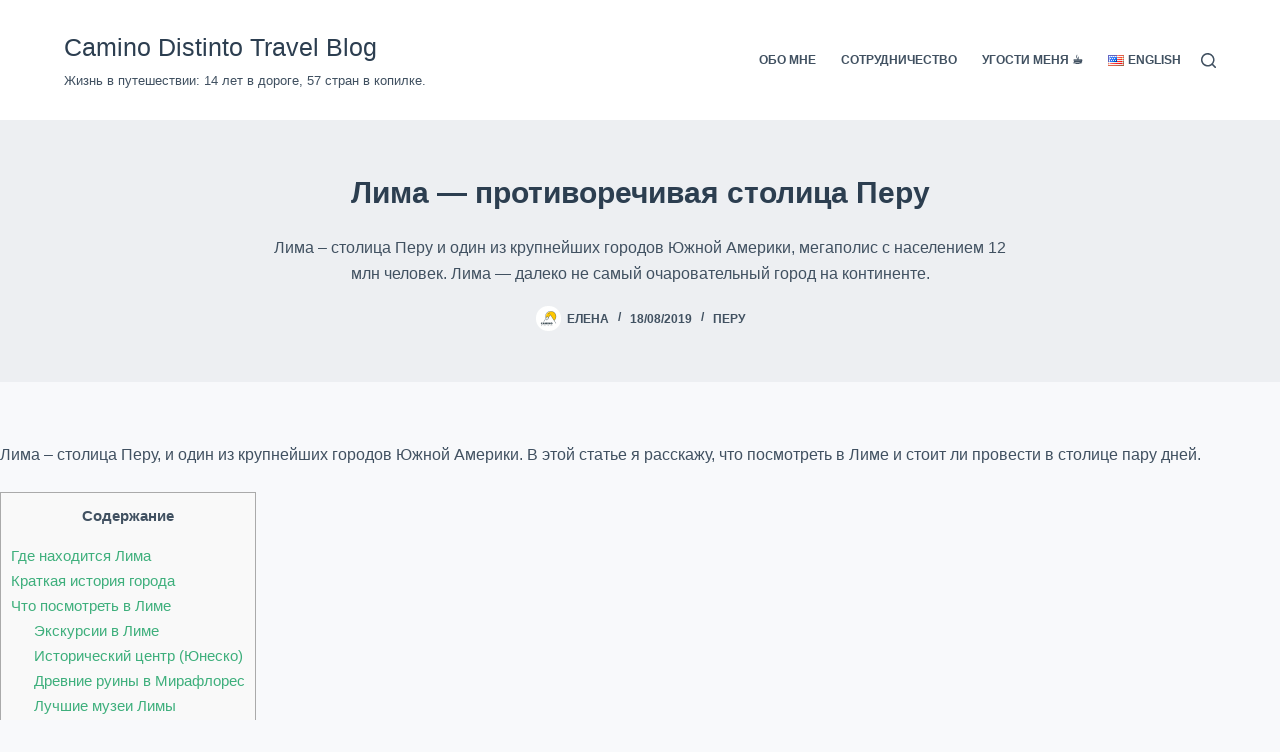

--- FILE ---
content_type: text/html; charset=UTF-8
request_url: https://motohorek.life/2019/08/lima-capital-of-peru/
body_size: 30074
content:
<!doctype html><html lang="ru-RU"><head><script data-no-optimize="1">var litespeed_docref=sessionStorage.getItem("litespeed_docref");litespeed_docref&&(Object.defineProperty(document,"referrer",{get:function(){return litespeed_docref}}),sessionStorage.removeItem("litespeed_docref"));</script> <meta charset="UTF-8"><meta name="viewport" content="width=device-width, initial-scale=1, maximum-scale=5, viewport-fit=cover"><link rel="profile" href="https://gmpg.org/xfn/11"><meta name="referrer" content="strict-origin-when-cross-origin" /><meta name='robots' content='index, follow, max-image-preview:large, max-snippet:-1, max-video-preview:-1' /><title>Лима — противоречивая столица Перу</title><meta name="description" content="Лима — столица Перу. Что посмотреть в городе, основные достопримечательности и необычные музеи, стоит ли провести пару дней в столице" /><link rel="canonical" href="https://motohorek.life/2019/08/lima-capital-of-peru/" /><meta property="og:locale" content="ru_RU" /><meta property="og:type" content="article" /><meta property="og:title" content="Лима — противоречивая столица Перу" /><meta property="og:description" content="Лима — столица Перу. Что посмотреть в городе, основные достопримечательности и необычные музеи, стоит ли провести пару дней в столице" /><meta property="og:url" content="https://motohorek.life/2019/08/lima-capital-of-peru/" /><meta property="og:site_name" content="Camino Distinto Travel Blog" /><meta property="article:author" content="https://www.facebook.com/motohorek" /><meta property="article:published_time" content="2019-08-18T07:57:59+00:00" /><meta property="article:modified_time" content="2023-10-06T15:14:55+00:00" /><meta property="og:image" content="https://motohorek.life/wp-content/uploads/2019/08/city_center-7.jpg" /><meta property="og:image:width" content="875" /><meta property="og:image:height" content="582" /><meta property="og:image:type" content="image/jpeg" /><meta name="author" content="Елена" /><meta name="twitter:card" content="summary_large_image" /><meta name="twitter:creator" content="@https://twitter.com/motohorek_life" /><meta name="twitter:label1" content="Написано автором" /><meta name="twitter:data1" content="Елена" /><meta name="twitter:label2" content="Примерное время для чтения" /><meta name="twitter:data2" content="9 минут" /> <script type="application/ld+json" class="yoast-schema-graph">{"@context":"https://schema.org","@graph":[{"@type":"Article","@id":"https://motohorek.life/2019/08/lima-capital-of-peru/#article","isPartOf":{"@id":"https://motohorek.life/2019/08/lima-capital-of-peru/"},"author":{"name":"Елена","@id":"https://motohorek.life/#/schema/person/fb0723be14c57128ea5d64614f3ec39b"},"headline":"Лима — противоречивая столица Перу","datePublished":"2019-08-18T07:57:59+00:00","dateModified":"2023-10-06T15:14:55+00:00","mainEntityOfPage":{"@id":"https://motohorek.life/2019/08/lima-capital-of-peru/"},"wordCount":1096,"commentCount":0,"image":{"@id":"https://motohorek.life/2019/08/lima-capital-of-peru/#primaryimage"},"thumbnailUrl":"https://motohorek.life/wp-content/uploads/2019/08/city_center-7.jpg","keywords":["Города и достопримечательности","Юнеско"],"articleSection":["Перу"],"inLanguage":"ru-RU","potentialAction":[{"@type":"CommentAction","name":"Comment","target":["https://motohorek.life/2019/08/lima-capital-of-peru/#respond"]}]},{"@type":"WebPage","@id":"https://motohorek.life/2019/08/lima-capital-of-peru/","url":"https://motohorek.life/2019/08/lima-capital-of-peru/","name":"Лима — противоречивая столица Перу","isPartOf":{"@id":"https://motohorek.life/#website"},"primaryImageOfPage":{"@id":"https://motohorek.life/2019/08/lima-capital-of-peru/#primaryimage"},"image":{"@id":"https://motohorek.life/2019/08/lima-capital-of-peru/#primaryimage"},"thumbnailUrl":"https://motohorek.life/wp-content/uploads/2019/08/city_center-7.jpg","datePublished":"2019-08-18T07:57:59+00:00","dateModified":"2023-10-06T15:14:55+00:00","author":{"@id":"https://motohorek.life/#/schema/person/fb0723be14c57128ea5d64614f3ec39b"},"description":"Лима — столица Перу. Что посмотреть в городе, основные достопримечательности и необычные музеи, стоит ли провести пару дней в столице","breadcrumb":{"@id":"https://motohorek.life/2019/08/lima-capital-of-peru/#breadcrumb"},"inLanguage":"ru-RU","potentialAction":[{"@type":"ReadAction","target":["https://motohorek.life/2019/08/lima-capital-of-peru/"]}]},{"@type":"ImageObject","inLanguage":"ru-RU","@id":"https://motohorek.life/2019/08/lima-capital-of-peru/#primaryimage","url":"https://motohorek.life/wp-content/uploads/2019/08/city_center-7.jpg","contentUrl":"https://motohorek.life/wp-content/uploads/2019/08/city_center-7.jpg","width":875,"height":582,"caption":"Муниципальное здание с деревянными крытыми балконами"},{"@type":"BreadcrumbList","@id":"https://motohorek.life/2019/08/lima-capital-of-peru/#breadcrumb","itemListElement":[{"@type":"ListItem","position":1,"name":"Главная страница","item":"https://motohorek.life/"},{"@type":"ListItem","position":2,"name":"Лима — противоречивая столица Перу"}]},{"@type":"WebSite","@id":"https://motohorek.life/#website","url":"https://motohorek.life/","name":"Camino Distinto Travel Blog","description":"Жизнь в путешествии: 14 лет в дороге, 57 стран в копилке.","potentialAction":[{"@type":"SearchAction","target":{"@type":"EntryPoint","urlTemplate":"https://motohorek.life/?s={search_term_string}"},"query-input":{"@type":"PropertyValueSpecification","valueRequired":true,"valueName":"search_term_string"}}],"inLanguage":"ru-RU"},{"@type":"Person","@id":"https://motohorek.life/#/schema/person/fb0723be14c57128ea5d64614f3ec39b","name":"Елена","image":{"@type":"ImageObject","inLanguage":"ru-RU","@id":"https://motohorek.life/#/schema/person/image/","url":"https://secure.gravatar.com/avatar/1e5469624f47d323af0e37476eabd832361425de2dc2c498a7a51918ca11316a?s=96&d=monsterid&r=g","contentUrl":"https://secure.gravatar.com/avatar/1e5469624f47d323af0e37476eabd832361425de2dc2c498a7a51918ca11316a?s=96&d=monsterid&r=g","caption":"Елена"},"description":"Привет! Я Елена, путешественница из России с 55 странами за плечами. Всегда мечтала путешествовать без необходимости возвращаться, адаптируясь как поток воды под любые условия. Я начала путешествовать самостоятельно с 16 лет, и последние шесть лет не возвращаюсь домой. Я проехала вдоль и поперек всю Латинскую Америку, жила в Грузии и Канаде, побывала в Африке, многих странах Европы и Азии. Среди моих самых любимых занятий — походы в горы с палаткой, восхождения на высокие вершины, скалолазание, дайвинг. В каждой стране я ищу самые необычные блюда, и пишу об этом книгу. Больше информации вы можете найти в разделе сайта «Обо мне»","sameAs":["https://t.me/caminodistinto","https://www.facebook.com/motohorek","https://instagram.com/motohorek.travel","https://www.pinterest.com/motohorek/","https://x.com/https://twitter.com/motohorek_life","https://youtube.com/@motohorek.travel"],"url":"https://motohorek.life/author/noshurukzak/"}]}</script> <link rel='dns-prefetch' href='//www.googletagmanager.com' /><link rel='dns-prefetch' href='//fonts.googleapis.com' /><link rel="alternate" type="application/rss+xml" title="Camino Distinto Travel Blog &raquo; Лента" href="https://motohorek.life/feed/" /><link rel="alternate" type="application/rss+xml" title="Camino Distinto Travel Blog &raquo; Лента комментариев" href="https://motohorek.life/comments/feed/" /><link rel="alternate" type="application/rss+xml" title="Camino Distinto Travel Blog &raquo; Лента комментариев к &laquo;Лима — противоречивая столица Перу&raquo;" href="https://motohorek.life/2019/08/lima-capital-of-peru/feed/" /><style id="litespeed-ccss">[data-header*=type-1] .ct-header [data-id=logo] .site-title{--theme-font-family:'Bonheur Royale',Sans-Serif;--theme-font-weight:400;--theme-font-size:25px;--theme-line-height:1.5;--theme-link-initial-color:var(--theme-palette-color-4);--theme-link-hover-color:#1b9862}[data-header*=type-1] .ct-header [data-id=logo] .site-description{--theme-font-weight:500;--theme-font-size:13px}[data-header*=type-1] .ct-header [data-id=menu]>ul>li>a{--theme-font-weight:700;--theme-text-transform:uppercase;--theme-font-size:12px;--theme-line-height:1.3;--theme-link-initial-color:var(--theme-text-color)}[data-header*=type-1] .ct-header [data-row*=middle]{--height:120px;background-color:var(--theme-palette-color-8);background-image:none;--theme-border-top:none;--theme-border-bottom:none;--theme-box-shadow:none}[data-header*=type-1] .ct-header [data-row*=middle]>div{--theme-border-top:none;--theme-border-bottom:none}[data-header*=type-1] [data-id=mobile-menu]{--theme-font-weight:700;--theme-font-size:20px;--theme-link-initial-color:#fff;--mobile-menu-divider:none}[data-header*=type-1] #offcanvas{--theme-box-shadow:0px 0px 70px rgba(0,0,0,.35);--side-panel-width:500px}[data-header*=type-1] #offcanvas .ct-panel-inner{background-color:rgba(18,21,25,.98)}[data-header*=type-1] #search-modal .ct-search-form{--theme-link-initial-color:#fff;--theme-form-text-initial-color:#fff;--theme-form-text-focus-color:#fff;--theme-form-field-border-initial-color:rgba(255,255,255,.2);--theme-button-text-initial-color:rgba(255,255,255,.7);--theme-button-text-hover-color:#fff;--theme-button-background-initial-color:var(--theme-palette-color-1);--theme-button-background-hover-color:var(--theme-palette-color-1)}[data-header*=type-1] #search-modal{background-color:rgba(18,21,25,.98)}[data-header*=type-1] [data-id=trigger]{--theme-icon-size:18px}[data-header*=type-1]{--header-height:120px}[data-header*=type-1] .ct-header{background-image:none}:root{--theme-font-family:-apple-system,BlinkMacSystemFont,'Segoe UI',Roboto,Helvetica,Arial,sans-serif,'Apple Color Emoji','Segoe UI Emoji','Segoe UI Symbol';--theme-font-weight:400;--theme-text-transform:none;--theme-text-decoration:none;--theme-font-size:16px;--theme-line-height:1.65;--theme-letter-spacing:0em;--theme-button-font-weight:500;--theme-button-font-size:15px;--has-classic-forms:var(--true);--has-modern-forms:var(--false);--theme-form-field-border-initial-color:var(--theme-border-color);--theme-form-field-border-focus-color:var(--theme-palette-color-1);--theme-form-selection-field-initial-color:var(--theme-border-color);--theme-form-selection-field-active-color:var(--theme-palette-color-1);--theme-palette-color-1:#3eaf7c;--theme-palette-color-2:#33a370;--theme-palette-color-3:#415161;--theme-palette-color-4:#2c3e50;--theme-palette-color-5:#e2e7ed;--theme-palette-color-6:#edeff2;--theme-palette-color-7:#f8f9fb;--theme-palette-color-8:#fff;--theme-text-color:var(--theme-palette-color-3);--theme-link-initial-color:var(--theme-palette-color-1);--theme-link-hover-color:var(--theme-palette-color-2);--theme-selection-text-color:#fff;--theme-selection-background-color:var(--theme-palette-color-1);--theme-border-color:var(--theme-palette-color-5);--theme-headings-color:var(--theme-palette-color-4);--theme-content-spacing:1.5em;--theme-button-min-height:40px;--theme-button-shadow:none;--theme-button-transform:none;--theme-button-text-initial-color:#fff;--theme-button-text-hover-color:#fff;--theme-button-background-initial-color:var(--theme-palette-color-1);--theme-button-background-hover-color:var(--theme-palette-color-2);--theme-button-border:none;--theme-button-border-radius:3px;--theme-button-padding:5px 20px;--theme-normal-container-max-width:1290px;--theme-content-vertical-spacing:60px;--theme-container-edge-spacing:90vw;--theme-narrow-container-max-width:750px;--theme-wide-offset:130px}h1{--theme-font-weight:700;--theme-font-size:40px;--theme-line-height:1.5}body{background-color:var(--theme-palette-color-7);background-image:none}[data-prefix=single_blog_post] .entry-header .page-title{--theme-font-size:30px}[data-prefix=single_blog_post] .entry-header .entry-meta{--theme-font-weight:600;--theme-text-transform:uppercase;--theme-font-size:12px;--theme-line-height:1.3;--theme-link-hover-color:#5db435}[data-prefix=single_blog_post] .hero-section[data-type=type-2]>figure .ct-media-container:after{background-color:rgba(255,255,255,.71)}[data-prefix=single_blog_post] .hero-section[data-type=type-2]{background-color:var(--theme-palette-color-6);background-image:none;--container-padding:50px 0px}form textarea{--theme-form-field-height:170px}.ct-back-to-top{--theme-icon-color:#fff;--theme-icon-hover-color:#16ff01;--top-button-background-color:rgba(0,0,0,.7);--top-button-background-hover-color:#000}[data-prefix=single_blog_post] [class*=ct-container]>article[class*=post]{--has-boxed:var(--false);--has-wide:var(--true)}@media (max-width:999.98px){[data-header*=type-1] .ct-header [data-row*=middle]{--height:70px}[data-header*=type-1] #offcanvas{--side-panel-width:65vw}[data-header*=type-1]{--header-height:70px}}@media (max-width:689.98px){[data-header*=type-1] #offcanvas{--side-panel-width:90vw}:root{--theme-content-vertical-spacing:50px;--theme-container-edge-spacing:88vw}}ul{box-sizing:border-box}.entry-content{counter-reset:footnotes}:root{--wp--preset--font-size--normal:16px;--wp--preset--font-size--huge:42px}.screen-reader-text{border:0;clip:rect(1px,1px,1px,1px);-webkit-clip-path:inset(50%);clip-path:inset(50%);height:1px;margin:-1px;overflow:hidden;padding:0;position:absolute;width:1px;word-wrap:normal!important}body{--wp--preset--color--black:#000;--wp--preset--color--cyan-bluish-gray:#abb8c3;--wp--preset--color--white:#fff;--wp--preset--color--pale-pink:#f78da7;--wp--preset--color--vivid-red:#cf2e2e;--wp--preset--color--luminous-vivid-orange:#ff6900;--wp--preset--color--luminous-vivid-amber:#fcb900;--wp--preset--color--light-green-cyan:#7bdcb5;--wp--preset--color--vivid-green-cyan:#00d084;--wp--preset--color--pale-cyan-blue:#8ed1fc;--wp--preset--color--vivid-cyan-blue:#0693e3;--wp--preset--color--vivid-purple:#9b51e0;--wp--preset--color--palette-color-1:var(--theme-palette-color-1,#3eaf7c);--wp--preset--color--palette-color-2:var(--theme-palette-color-2,#33a370);--wp--preset--color--palette-color-3:var(--theme-palette-color-3,#415161);--wp--preset--color--palette-color-4:var(--theme-palette-color-4,#2c3e50);--wp--preset--color--palette-color-5:var(--theme-palette-color-5,#e2e7ed);--wp--preset--color--palette-color-6:var(--theme-palette-color-6,#edeff2);--wp--preset--color--palette-color-7:var(--theme-palette-color-7,#f8f9fb);--wp--preset--color--palette-color-8:var(--theme-palette-color-8,#fff);--wp--preset--gradient--vivid-cyan-blue-to-vivid-purple:linear-gradient(135deg,rgba(6,147,227,1) 0%,#9b51e0 100%);--wp--preset--gradient--light-green-cyan-to-vivid-green-cyan:linear-gradient(135deg,#7adcb4 0%,#00d082 100%);--wp--preset--gradient--luminous-vivid-amber-to-luminous-vivid-orange:linear-gradient(135deg,rgba(252,185,0,1) 0%,rgba(255,105,0,1) 100%);--wp--preset--gradient--luminous-vivid-orange-to-vivid-red:linear-gradient(135deg,rgba(255,105,0,1) 0%,#cf2e2e 100%);--wp--preset--gradient--very-light-gray-to-cyan-bluish-gray:linear-gradient(135deg,#eee 0%,#a9b8c3 100%);--wp--preset--gradient--cool-to-warm-spectrum:linear-gradient(135deg,#4aeadc 0%,#9778d1 20%,#cf2aba 40%,#ee2c82 60%,#fb6962 80%,#fef84c 100%);--wp--preset--gradient--blush-light-purple:linear-gradient(135deg,#ffceec 0%,#9896f0 100%);--wp--preset--gradient--blush-bordeaux:linear-gradient(135deg,#fecda5 0%,#fe2d2d 50%,#6b003e 100%);--wp--preset--gradient--luminous-dusk:linear-gradient(135deg,#ffcb70 0%,#c751c0 50%,#4158d0 100%);--wp--preset--gradient--pale-ocean:linear-gradient(135deg,#fff5cb 0%,#b6e3d4 50%,#33a7b5 100%);--wp--preset--gradient--electric-grass:linear-gradient(135deg,#caf880 0%,#71ce7e 100%);--wp--preset--gradient--midnight:linear-gradient(135deg,#020381 0%,#2874fc 100%);--wp--preset--gradient--juicy-peach:linear-gradient(to right,#ffecd2 0%,#fcb69f 100%);--wp--preset--gradient--young-passion:linear-gradient(to right,#ff8177 0%,#ff867a 0%,#ff8c7f 21%,#f99185 52%,#cf556c 78%,#b12a5b 100%);--wp--preset--gradient--true-sunset:linear-gradient(to right,#fa709a 0%,#fee140 100%);--wp--preset--gradient--morpheus-den:linear-gradient(to top,#30cfd0 0%,#330867 100%);--wp--preset--gradient--plum-plate:linear-gradient(135deg,#667eea 0%,#764ba2 100%);--wp--preset--gradient--aqua-splash:linear-gradient(15deg,#13547a 0%,#80d0c7 100%);--wp--preset--gradient--love-kiss:linear-gradient(to top,#ff0844 0%,#ffb199 100%);--wp--preset--gradient--new-retrowave:linear-gradient(to top,#3b41c5 0%,#a981bb 49%,#ffc8a9 100%);--wp--preset--gradient--plum-bath:linear-gradient(to top,#cc208e 0%,#6713d2 100%);--wp--preset--gradient--high-flight:linear-gradient(to right,#0acffe 0%,#495aff 100%);--wp--preset--gradient--teen-party:linear-gradient(-225deg,#ff057c 0%,#8d0b93 50%,#321575 100%);--wp--preset--gradient--fabled-sunset:linear-gradient(-225deg,#231557 0%,#44107a 29%,#ff1361 67%,#fff800 100%);--wp--preset--gradient--arielle-smile:radial-gradient(circle 248px at center,#16d9e3 0%,#30c7ec 47%,#46aef7 100%);--wp--preset--gradient--itmeo-branding:linear-gradient(180deg,#2af598 0%,#009efd 100%);--wp--preset--gradient--deep-blue:linear-gradient(to right,#6a11cb 0%,#2575fc 100%);--wp--preset--gradient--strong-bliss:linear-gradient(to right,#f78ca0 0%,#f9748f 19%,#fd868c 60%,#fe9a8b 100%);--wp--preset--gradient--sweet-period:linear-gradient(to top,#3f51b1 0%,#5a55ae 13%,#7b5fac 25%,#8f6aae 38%,#a86aa4 50%,#cc6b8e 62%,#f18271 75%,#f3a469 87%,#f7c978 100%);--wp--preset--gradient--purple-division:linear-gradient(to top,#7028e4 0%,#e5b2ca 100%);--wp--preset--gradient--cold-evening:linear-gradient(to top,#0c3483 0%,#a2b6df 100%,#6b8cce 100%,#a2b6df 100%);--wp--preset--gradient--mountain-rock:linear-gradient(to right,#868f96 0%,#596164 100%);--wp--preset--gradient--desert-hump:linear-gradient(to top,#c79081 0%,#dfa579 100%);--wp--preset--gradient--ethernal-constance:linear-gradient(to top,#09203f 0%,#537895 100%);--wp--preset--gradient--happy-memories:linear-gradient(-60deg,#ff5858 0%,#f09819 100%);--wp--preset--gradient--grown-early:linear-gradient(to top,#0ba360 0%,#3cba92 100%);--wp--preset--gradient--morning-salad:linear-gradient(-225deg,#b7f8db 0%,#50a7c2 100%);--wp--preset--gradient--night-call:linear-gradient(-225deg,#ac32e4 0%,#7918f2 48%,#4801ff 100%);--wp--preset--gradient--mind-crawl:linear-gradient(-225deg,#473b7b 0%,#3584a7 51%,#30d2be 100%);--wp--preset--gradient--angel-care:linear-gradient(-225deg,#ffe29f 0%,#ffa99f 48%,#ff719a 100%);--wp--preset--gradient--juicy-cake:linear-gradient(to top,#e14fad 0%,#f9d423 100%);--wp--preset--gradient--rich-metal:linear-gradient(to right,#d7d2cc 0%,#304352 100%);--wp--preset--gradient--mole-hall:linear-gradient(-20deg,#616161 0%,#9bc5c3 100%);--wp--preset--gradient--cloudy-knoxville:linear-gradient(120deg,#fdfbfb 0%,#ebedee 100%);--wp--preset--gradient--soft-grass:linear-gradient(to top,#c1dfc4 0%,#deecdd 100%);--wp--preset--gradient--saint-petersburg:linear-gradient(135deg,#f5f7fa 0%,#c3cfe2 100%);--wp--preset--gradient--everlasting-sky:linear-gradient(135deg,#fdfcfb 0%,#e2d1c3 100%);--wp--preset--gradient--kind-steel:linear-gradient(-20deg,#e9defa 0%,#fbfcdb 100%);--wp--preset--gradient--over-sun:linear-gradient(60deg,#abecd6 0%,#fbed96 100%);--wp--preset--gradient--premium-white:linear-gradient(to top,#d5d4d0 0%,#d5d4d0 1%,#eeeeec 31%,#efeeec 75%,#e9e9e7 100%);--wp--preset--gradient--clean-mirror:linear-gradient(45deg,#93a5cf 0%,#e4efe9 100%);--wp--preset--gradient--wild-apple:linear-gradient(to top,#d299c2 0%,#fef9d7 100%);--wp--preset--gradient--snow-again:linear-gradient(to top,#e6e9f0 0%,#eef1f5 100%);--wp--preset--gradient--confident-cloud:linear-gradient(to top,#dad4ec 0%,#dad4ec 1%,#f3e7e9 100%);--wp--preset--gradient--glass-water:linear-gradient(to top,#dfe9f3 0%,#fff 100%);--wp--preset--gradient--perfect-white:linear-gradient(-225deg,#e3fdf5 0%,#ffe6fa 100%);--wp--preset--font-size--small:13px;--wp--preset--font-size--medium:20px;--wp--preset--font-size--large:clamp(22px,1.375rem + ((1vw - 3.2px)*0.625),30px);--wp--preset--font-size--x-large:clamp(30px,1.875rem + ((1vw - 3.2px)*1.563),50px);--wp--preset--font-size--xx-large:clamp(45px,2.813rem + ((1vw - 3.2px)*2.734),80px);--wp--preset--spacing--20:.44rem;--wp--preset--spacing--30:.67rem;--wp--preset--spacing--40:1rem;--wp--preset--spacing--50:1.5rem;--wp--preset--spacing--60:2.25rem;--wp--preset--spacing--70:3.38rem;--wp--preset--spacing--80:5.06rem;--wp--preset--shadow--natural:6px 6px 9px rgba(0,0,0,.2);--wp--preset--shadow--deep:12px 12px 50px rgba(0,0,0,.4);--wp--preset--shadow--sharp:6px 6px 0px rgba(0,0,0,.2);--wp--preset--shadow--outlined:6px 6px 0px -3px rgba(255,255,255,1),6px 6px rgba(0,0,0,1);--wp--preset--shadow--crisp:6px 6px 0px rgba(0,0,0,1)}body{margin:0;--wp--style--global--content-size:var(--theme-block-max-width);--wp--style--global--wide-size:var(--theme-block-wide-max-width)}body{--wp--style--block-gap:var(--theme-content-spacing)}body{padding-top:0;padding-right:0;padding-bottom:0;padding-left:0}:root{--theme-default-editor:var(--true);--theme-border:none;--theme-list-indent:2.5em;--true:initial;--false:"";--has-link-decoration:var(--true);--has-transparent-header:0;--theme-container-width:min(100%,var(--theme-container-width-base));--theme-container-width-base:calc(var(--theme-container-edge-spacing,90vw) - var(--theme-frame-size,0px)*2)}@supports not (aspect-ratio:auto){.ct-media-container img{position:absolute;width:100%;height:100%}.ct-media-container:before{display:block;content:"";width:100%;padding-bottom:100%}}html{-webkit-text-size-adjust:100%;scroll-behavior:smooth}body{overflow-x:hidden;overflow-wrap:break-word;-moz-osx-font-smoothing:grayscale;-webkit-font-smoothing:antialiased}*,*:before,*:after{box-sizing:border-box}body,p,h1,ul,li,form,label,figure,button{margin:0;padding:0;border:none;font-size:inherit;text-align:inherit;line-height:inherit}input,textarea{margin:0}img{height:auto;max-width:100%;vertical-align:middle}figure,textarea{display:block}ul{list-style-type:var(--theme-list-style-type,disc)}body{color:var(--theme-text-color)}h1{color:var(--theme-heading-color,var(--theme-heading-1-color,var(--theme-headings-color)))}@media (max-width:689.98px){.ct-hidden-sm{display:none!important}}@media (min-width:690px)and (max-width:999.98px){.ct-hidden-md{display:none!important}}@media (min-width:1000px){.ct-hidden-lg{display:none!important}}.screen-reader-text{background:rgba(0,0,0,0)}body,h1,label,.ct-label,.site-title,.entry-meta,.site-description,.mobile-menu a,.menu .ct-menu-link,.ct-widget>*{font-family:var(--theme-font-family);font-size:var(--theme-font-size);font-weight:var(--theme-font-weight);font-style:var(--theme-font-style,inherit);line-height:var(--theme-line-height);letter-spacing:var(--theme-letter-spacing);text-transform:var(--theme-text-transform);-webkit-text-decoration:var(--theme-text-decoration);text-decoration:var(--theme-text-decoration)}.screen-reader-text{border:0;clip:rect(1px,1px,1px,1px);-webkit-clip-path:inset(50%);clip-path:inset(50%);height:1px;margin:-1px;overflow:hidden;padding:0;position:absolute!important;width:1px;word-wrap:normal!important;word-break:normal}.skip-link{background-color:#24292e;color:#fff;padding:10px 20px}.show-on-focus{position:absolute;width:1px;height:1px;margin:0;overflow:hidden;clip:rect(1px,1px,1px,1px);top:0;left:0}p{margin-bottom:var(--theme-content-spacing)}ul{padding-inline-start:var(--theme-list-indent);margin-bottom:var(--theme-content-spacing)}h1{margin-bottom:calc(var(--has-theme-content-spacing,1)*(.3em + 10px))}.menu,.entry-meta,.mobile-menu ul{margin-bottom:0;--theme-list-indent:0;--theme-list-style-type:none}ul:last-child,ul li:last-child{margin-bottom:0}.ct-icon{width:var(--theme-icon-size,15px);height:var(--theme-icon-size,15px);fill:var(--theme-icon-color,var(--theme-text-color))}.ct-icon{position:relative}[class*=ct-media-container]{display:inline-flex;overflow:hidden;isolation:isolate;vertical-align:middle}.ct-media-container{position:relative;width:100%}.ct-media-container img{width:inherit;border-radius:inherit;object-fit:var(--theme-object-fit,cover)}.ct-media-container-static img{aspect-ratio:1/1}a{color:var(--theme-link-initial-color);-webkit-text-decoration:var(--has-link-decoration,var(--theme-text-decoration,none));text-decoration:var(--has-link-decoration,var(--theme-text-decoration,none))}.ct-ajax-loader{position:absolute;inset:0;z-index:0;margin:auto;display:flex;border-radius:100%;width:var(--loader-size,20px);height:var(--loader-size,20px);color:var(--loader-color,#c5cbd0)}[data-label=left] .ct-label{margin-inline-end:.7em}[data-label=right] .ct-label{order:2;margin-inline-start:.7em}textarea,input[type=search]{-webkit-appearance:none;appearance:none;width:var(--has-width,var(--theme-form-field-width,100%));height:var(--has-height,var(--theme-form-field-height,40px));font-family:inherit;font-size:var(--theme-form-font-size,16px);color:var(--theme-form-text-initial-color,var(--theme-text-color));padding:var(--has-classic-forms,var(--theme-form-field-padding,0 12px));border-width:var(--theme-form-field-border-width,1px);border-style:var(--theme-form-field-border-style,solid);border-color:var(--theme-form-field-border-initial-color);border-radius:var(--has-classic-forms,var(--theme-form-field-border-radius,3px));background-color:var(--has-classic-forms,var(--theme-form-field-background-initial-color))}textarea:-moz-placeholder,input[type=search]:-moz-placeholder{opacity:.6;color:inherit}textarea::-moz-placeholder,input[type=search]::-moz-placeholder{opacity:.6;color:inherit}textarea:-ms-input-placeholder,input[type=search]:-ms-input-placeholder{opacity:.6;color:inherit}textarea::-webkit-input-placeholder,input[type=search]::-webkit-input-placeholder{opacity:.6;color:inherit}select option{color:initial}textarea{line-height:1.5;resize:vertical;--theme-form-field-padding:12px}label{font-size:15px;line-height:inherit;margin:0 0 .5em}.entry-meta{--items-spacing:9px}.entry-meta li{display:inline-block}.entry-meta li:not(:last-of-type){margin-inline-end:var(--items-spacing)}.entry-meta li:after{margin-inline-start:var(--items-spacing)}.entry-meta li:after,.entry-meta li [class*=ct-media-container]{position:relative;top:-.1em;vertical-align:var(--vertical-align,middle)}.entry-meta li [class*=ct-media-container]{border-radius:100%;margin-inline-end:.5em}.entry-meta[data-type*=slash] li:not(:last-of-type):after{content:"/";--vertical-align:baseline}:target{scroll-margin-top:calc(var(--admin-bar,0px) + var(--theme-frame-size,0px) + var(--scroll-margin-top-offset,0px))}[type=submit],.wp-element-button{display:inline-flex;align-items:center;justify-content:center;min-height:var(--theme-button-min-height);padding:var(--theme-button-padding);border:none;-webkit-appearance:none;appearance:none;text-align:center;border-radius:var(--theme-button-border-radius,3px);--has-link-decoration:var(--false)}@media (max-width:479.98px){[type=submit],.wp-element-button{--padding:5px 15px}}[type=submit],.wp-element-button{position:relative;color:var(--theme-button-text-initial-color);border:var(--theme-button-border);background-color:var(--theme-button-background-initial-color)}@media (hover:hover){@supports (filter:blur()){[type=submit]:before,.wp-element-button:before{display:var(--theme-button-shadow,block);position:absolute;z-index:-1;content:"";inset-inline:10px;inset-block:12px 0;opacity:0;border-radius:inherit;background:inherit;filter:blur(11px)}}}[type=submit],.wp-element-button{font-family:var(--theme-button-font-family,var(--theme-font-family));font-size:var(--theme-button-font-size);font-weight:var(--theme-button-font-weight);font-style:var(--theme-button-font-style);line-height:var(--theme-button-line-height);letter-spacing:var(--theme-button-letter-spacing);text-transform:var(--theme-button-text-transform);-webkit-text-decoration:var(--theme-button-text-decoration);text-decoration:var(--theme-button-text-decoration)}[class*=ct-toggle]{display:flex;align-items:center;justify-content:center;position:var(--toggle-button-position,relative);z-index:var(--toggle-button-z-index,initial);-webkit-appearance:none;appearance:none;width:var(--toggle-button-size);height:var(--toggle-button-size);margin-inline-start:var(--toggle-button-margin-start,auto);margin-inline-end:var(--toggle-button-margin-end,initial);padding:var(--toggle-button-padding,0px)!important;box-shadow:var(--toggle-button-shadow,none)!important;border-radius:var(--toggle-button-radius,0)!important;border-width:var(--toggle-button-border-width,0px)!important;border-style:var(--toggle-button-border-style,solid)!important;border-color:var(--toggle-button-border-color,transparent)!important;background:var(--toggle-button-background,transparent)!important}[class*=ct-toggle] svg{transform:var(--toggle-icon-transform)}[class*=ct-toggle-close]{top:var(--toggle-button-top,initial);inset-inline-end:var(--toggle-button-inset-end,0);--theme-icon-size:12px;--theme-icon-color:rgba(255,255,255,.7)}[class*=ct-toggle-close][data-type=type-1]{--outline-offset:5px}.hero-section[data-type=type-2]>figure>.ct-media-container:after{position:absolute;content:"";inset:0}nav[class*=menu] .ct-menu-link{color:var(--theme-link-initial-color);--theme-icon-color:var(--theme-link-initial-color)}.menu{display:flex;gap:var(--menu-items-gap,0px)}.menu li.menu-item{display:flex;align-items:center}.menu>li>.ct-menu-link{white-space:nowrap;justify-content:var(--menu-item-alignment,center);height:var(--menu-item-height,100%);--menu-item-padding:0 calc(var(--menu-items-spacing,25px)/2)}.ct-menu-link{display:flex;align-items:center;position:relative;width:100%;border-radius:var(--menu-item-radius,inherit)}.ct-menu-link:not(:empty){padding:var(--menu-item-padding,0px)}[data-menu]>ul>li>a:before,[data-menu]>ul>li>a:after{position:absolute;left:var(--menu-indicator-left,0);right:var(--menu-indicator-right,0);margin:var(--menu-indicator-margin,0);height:var(--menu-indicator-height,2px);opacity:var(--menu-indicator-opacity,0);background-color:var(--menu-indicator-hover-color,var(--theme-palette-color-2))}[data-menu]>ul>li>a:before{top:var(--menu-indicator-y-position,0)}[data-menu]>ul>li>a:after{bottom:var(--menu-indicator-y-position,0)}[data-menu*=type-1]>ul>li:first-child>a{padding-inline-start:0}[data-menu*=type-1]>ul>li:last-child>a{padding-inline-end:0}[data-responsive=no]{overflow:hidden}.mobile-menu{width:100%}.mobile-menu li{display:flex;flex-direction:column;align-items:var(--horizontal-alignment)}.mobile-menu .ct-menu-link{text-align:var(--text-horizontal-alignment);justify-content:var(--horizontal-alignment);--menu-item-padding:var(--items-vertical-spacing,5px) 0}#header{position:relative;z-index:50}@media (max-width:999.98px){#header [data-device=desktop]{display:none}}@media (min-width:1000px){#header [data-device=mobile]{display:none}}#header [data-row]{position:var(--position,relative);box-shadow:var(--theme-box-shadow);border-top:var(--theme-border-top);border-bottom:var(--theme-border-bottom)}#header [data-row]>div{min-height:var(--shrink-height,var(--height));border-top:var(--theme-border-top);border-bottom:var(--theme-border-bottom)}#header [data-row*=middle]{z-index:2}#header [data-column]{min-height:inherit}#header [data-column=start],#header [data-column=end]{min-width:0}#header [data-items]{width:100%}#header [data-column-set="2"]>div{display:grid;grid-template-columns:auto auto}[data-placements]{display:grid}[data-column=end]>[data-items=primary]{justify-content:flex-end}#header [data-items]{display:flex;align-items:center;min-width:0}#header [data-items]>*{margin:var(--margin,0 10px)}[data-column=start] [data-items=primary]>*:first-child{--margin:0 10px 0 0}[data-column=end] [data-items=primary]>*:last-child{--margin:0 0 0 10px}.ct-header-search,.ct-header-trigger{--theme-link-initial-color:var(--theme-text-color)}.ct-header-search .ct-label,.ct-header-trigger .ct-label{color:var(--theme-link-initial-color)}[class*=header-menu]{display:flex;align-items:center;height:100%;min-width:0}[class*=header-menu] .menu{height:inherit}#search-modal{--vertical-alignment:initial}#search-modal input{--has-classic-forms:var(--false);--theme-form-field-border-width:0 0 1px;--search-input-additional-padding:10px}@media (max-width:689.98px){#search-modal input{--theme-form-font-size:22px;--theme-form-field-height:70px;--theme-form-field-padding:0px;margin-bottom:25px}}@media (min-width:690px){#search-modal input{--theme-form-font-size:35px;--theme-form-field-height:90px;--theme-form-field-padding:0 50px 0 0;margin-bottom:35px}}#search-modal form{display:block;margin:auto;width:100%;max-width:var(--max-width,800px)}@media (max-width:999.98px){#search-modal form{--max-width:90%;--search-button-size:40px}}@media (min-width:690px){#search-modal form{--search-button-size:48px}}#search-modal form .ct-search-form-controls{position:absolute;inset-inline-end:0}@media (max-width:689.98px){#search-modal form .ct-search-form-controls{top:15px}}@media (min-width:690px){#search-modal form .ct-search-form-controls{top:21px}}#search-modal form .ct-search-form-controls button{--theme-button-border-radius:100%;--theme-icon-size:calc(100%/3)}.ct-header-trigger .ct-icon rect{transform-origin:50% 50%}.site-branding{display:flex;text-align:var(--horizontal-alignment)}.site-branding:not([data-logo=top]){align-items:center}.site-title{display:block;margin-bottom:0}.site-description{color:var(--theme-text-color);margin-bottom:0}@media (min-width:1000px){.site-description{white-space:nowrap}}.site-description:not(:only-child){margin-top:.3em}#offcanvas .ct-panel-content-inner{--margin:0 0 20px}#offcanvas .ct-panel-content-inner>*{margin:var(--margin)}#offcanvas .ct-panel-content-inner>*:first-child{margin-top:0}#offcanvas .ct-panel-content-inner>*:last-child{margin-bottom:0}@media (max-width:999.98px){#offcanvas [data-device=desktop]{display:none}}@media (min-width:1000px){#offcanvas [data-device=mobile]{display:none}}.ct-search-form{position:relative;display:flex;isolation:isolate;--theme-link-initial-color:var(--theme-text-color)}.ct-search-form input{z-index:2}.ct-search-form input::-webkit-search-cancel-button{-webkit-appearance:none}.ct-search-form[data-form-controls=inside] input{border-inline-end:0;border-start-end-radius:0;border-end-end-radius:0}.ct-search-form .ct-search-form-controls{display:flex;z-index:2}.ct-search-form .wp-element-button{white-space:nowrap;--theme-button-min-height:var(--search-button-size,var(--theme-form-field-height,40px))}.ct-search-form .wp-element-button[data-button*=icon]{padding:initial;width:var(--search-button-size,var(--theme-form-field-height,40px));--theme-icon-color:currentColor}.ct-search-form .ct-ajax-loader{opacity:0;--loader-size:18px}[data-behaviour*=side] .ct-panel-inner{position:absolute;inset-block:0;height:100%;width:var(--side-panel-width,500px);box-shadow:var(--theme-box-shadow)}[data-behaviour*=right-side] .ct-panel-inner{align-self:flex-end;transform:translate3d(var(--theme-panel-reveal-right,20%),0,0)}.ct-panel{display:flex;flex-direction:column;position:fixed;z-index:999999;inset:var(--admin-bar,0px) 0 0 0;opacity:0;visibility:hidden}.ct-panel .ct-panel-inner{display:flex;flex-direction:column}@media (max-width:689.98px){.ct-panel .ct-panel-inner{--panel-padding:25px}}.ct-panel-actions{display:flex;align-items:center;padding-inline:var(--panel-padding,35px)}@media (max-width:689.98px){.ct-panel-actions{padding-top:20px}}@media (min-width:690px){.ct-panel-actions{padding-top:30px}}.ct-panel-content{flex:1;min-height:0;display:flex;flex-direction:column;justify-content:var(--vertical-alignment,flex-start)}.ct-panel-content-inner{display:flex;flex-direction:column;align-items:var(--horizontal-alignment,flex-start);overflow-y:var(--overflow,auto);padding:var(--panel-padding,35px)}#main-container{display:flex;flex-direction:column;position:relative;min-height:calc(100vh - var(--admin-bar,0px) - var(--theme-frame-size,0px)*2);overflow:hidden;overflow:clip}#main-container .site-main{flex-grow:1}[class*=ct-container]{margin-left:auto;margin-right:auto}.ct-container,.ct-container-narrow{width:var(--theme-container-width)}.ct-container{max-width:var(--theme-normal-container-max-width)}.ct-container-narrow{max-width:var(--theme-narrow-container-max-width)}[data-vertical-spacing*=top]{padding-top:var(--theme-content-vertical-spacing)}[data-vertical-spacing*=bottom]{padding-bottom:var(--theme-content-vertical-spacing)}.woocommerce-notices-wrapper{margin-left:auto;margin-right:auto;width:var(--theme-container-width);max-width:var(--theme-block-max-width)}[data-content=normal]>article{--theme-block-width:var(--has-wide,var(--theme-container-width));--theme-block-max-width:var(--has-wide,var(--theme-normal-container-max-width));--theme-block-wide-max-width:var(--has-wide,calc(var(--theme-normal-container-max-width) + var(--theme-wide-offset)*2));--theme-boxed-content-max-width:var(--theme-normal-container-max-width)}[class*=ct-container]>article{--has-background:var(--has-boxed);--has-boxed-structure:var(--has-boxed);--wp--style--global--content-size:var(--theme-block-max-width);--wp--style--global--wide-size:var(--theme-block-wide-max-width);border:var(--has-boxed,var(--theme-boxed-content-border));padding:var(--has-boxed,var(--theme-boxed-content-spacing));border-radius:var(--has-boxed,var(--theme-boxed-content-border-radius));box-shadow:var(--has-boxed,var(--theme-boxed-content-box-shadow));margin-left:var(--has-boxed-structure,auto);margin-right:var(--has-boxed-structure,auto);width:var(--has-boxed-structure,var(--theme-container-width));max-width:var(--has-boxed-structure,var(--theme-boxed-content-max-width))}article>.entry-content>*{margin-inline:var(--theme-default-editor,auto)}.entry-content:after{display:table;clear:both;content:""}.ct-newsletter-subscribe-form .ct-newsletter-subscribe-message{margin:10px 0 0}.ct-newsletter-subscribe-form .ct-newsletter-subscribe-message{display:none}.hero-section[data-type=type-2]{position:relative;z-index:1;padding-top:calc(var(--has-transparent-header)*var(--header-height))}.hero-section[data-type=type-2]>[class*=ct-container]{display:flex;flex-direction:column;justify-content:var(--vertical-alignment,center);text-align:var(--alignment,center);position:relative;z-index:2;padding:var(--container-padding,50px 0);min-height:var(--min-height,250px)}.hero-section[data-type=type-2]>figure{position:absolute;overflow:hidden;z-index:1;inset:0;background-color:inherit}.hero-section[data-type=type-2]>figure .ct-media-container{height:100%;vertical-align:top}.hero-section[data-type=type-2]>figure .ct-media-container img{height:100%}.entry-header>*:not(:first-child){margin-top:var(--itemSpacing,20px)}.entry-header .page-title{margin-bottom:0}.entry-header .entry-meta{color:var(--theme-text-color);--theme-link-initial-color:var(--theme-text-color)}#cancel-comment-reply-link{padding:.5em .9em;font-size:11px;font-weight:500;text-transform:uppercase;border-radius:3px;color:var(--theme-button-text-initial-color,#fff);background:var(--theme-button-background-initial-color)}@media (min-width:690px){.comment-form>*{grid-column:var(--grid-column,1/-1)}}html{-webkit-touch-callout:none}#wpcp-error-message{direction:ltr;text-align:center;z-index:99999999}.hideme{opacity:0;visibility:hidden}.msgmsg-box-wpcp{border:1px solid #f5aca6;border-radius:10px;color:#555;font-family:Tahoma;font-size:11px;margin:10px;padding:10px 36px;position:fixed;width:255px;top:50%;left:50%;margin-top:-10px;margin-left:-130px;-webkit-box-shadow:0px 0px 34px 2px rgba(242,191,191,1);-moz-box-shadow:0px 0px 34px 2px rgba(242,191,191,1);box-shadow:0px 0px 34px 2px rgba(242,191,191,1)}.msgmsg-box-wpcp span{font-weight:700;text-transform:uppercase}.screen-reader-text{clip:rect(1px,1px,1px,1px);word-wrap:normal!important;border:0;clip-path:inset(50%);height:1px;margin:-1px;overflow:hidden;overflow-wrap:normal!important;padding:0;position:absolute!important;width:1px}#toc_container li,#toc_container ul{margin:0;padding:0}#toc_container.no_bullets li,#toc_container.no_bullets ul,#toc_container.no_bullets ul li{background:0 0;list-style-type:none;list-style:none}#toc_container ul ul{margin-left:1.5em}#toc_container{background:#f9f9f9;border:1px solid #aaa;padding:10px;margin-bottom:1em;width:auto;display:table;font-size:95%}#toc_container p.toc_title{text-align:center;font-weight:700;margin:0;padding:0}#toc_container p.toc_title+ul.toc_list{margin-top:1em}#toc_container a{text-decoration:none;text-shadow:none}</style><link rel="preload" data-asynced="1" data-optimized="2" as="style" onload="this.onload=null;this.rel='stylesheet'" href="https://motohorek.life/wp-content/litespeed/ucss/5e55abde79a63b3e50daf43367e10f1d.css?ver=0281a" /><script type="litespeed/javascript">!function(a){"use strict";var b=function(b,c,d){function e(a){return h.body?a():void setTimeout(function(){e(a)})}function f(){i.addEventListener&&i.removeEventListener("load",f),i.media=d||"all"}var g,h=a.document,i=h.createElement("link");if(c)g=c;else{var j=(h.body||h.getElementsByTagName("head")[0]).childNodes;g=j[j.length-1]}var k=h.styleSheets;i.rel="stylesheet",i.href=b,i.media="only x",e(function(){g.parentNode.insertBefore(i,c?g:g.nextSibling)});var l=function(a){for(var b=i.href,c=k.length;c--;)if(k[c].href===b)return a();setTimeout(function(){l(a)})};return i.addEventListener&&i.addEventListener("load",f),i.onloadcssdefined=l,l(f),i};"undefined"!=typeof exports?exports.loadCSS=b:a.loadCSS=b}("undefined"!=typeof global?global:this);!function(a){if(a.loadCSS){var b=loadCSS.relpreload={};if(b.support=function(){try{return a.document.createElement("link").relList.supports("preload")}catch(b){return!1}},b.poly=function(){for(var b=a.document.getElementsByTagName("link"),c=0;c<b.length;c++){var d=b[c];"preload"===d.rel&&"style"===d.getAttribute("as")&&(a.loadCSS(d.href,d,d.getAttribute("media")),d.rel=null)}},!b.support()){b.poly();var c=a.setInterval(b.poly,300);a.addEventListener&&a.addEventListener("load",function(){b.poly(),a.clearInterval(c)}),a.attachEvent&&a.attachEvent("onload",function(){a.clearInterval(c)})}}}(this);</script> <script type="litespeed/javascript" data-src="https://motohorek.life/wp-includes/js/jquery/jquery.min.js?ver=3.7.1" id="jquery-core-js"></script> 
 <script type="litespeed/javascript" data-src="https://www.googletagmanager.com/gtag/js?id=GT-MRQ2T8W" id="google_gtagjs-js"></script> <script id="google_gtagjs-js-after" type="litespeed/javascript">window.dataLayer=window.dataLayer||[];function gtag(){dataLayer.push(arguments)}
gtag("set","linker",{"domains":["motohorek.life"]});gtag("js",new Date());gtag("set","developer_id.dZTNiMT",!0);gtag("config","GT-MRQ2T8W")</script> <link rel="https://api.w.org/" href="https://motohorek.life/wp-json/" /><link rel="alternate" title="JSON" type="application/json" href="https://motohorek.life/wp-json/wp/v2/posts/380" /><link rel='shortlink' href='https://motohorek.life/?p=380' /><meta name="generator" content="Site Kit by Google 1.170.0" /><noscript><link rel='stylesheet' href='https://motohorek.life/wp-content/themes/blocksy/static/bundle/no-scripts.min.css' type='text/css'></noscript><meta name="google-site-verification" content="m5SAXxW9s97nWjV_m24rc7Yyce-U-iIuXzJ9EmQ5JMQ"><meta name="google-site-verification" content="8-a2tToa-uDlBcVfnJQ62e5ww5uJV7O7S_o-LTfvwSU"><meta name="google-adsense-platform-account" content="ca-host-pub-2644536267352236"><meta name="google-adsense-platform-domain" content="sitekit.withgoogle.com"><link rel="icon" href="https://motohorek.life/wp-content/uploads/2024/05/IMG_7313-100x100.jpeg" sizes="32x32" /><link rel="icon" href="https://motohorek.life/wp-content/uploads/2024/05/IMG_7313-300x300.jpeg" sizes="192x192" /><link rel="apple-touch-icon" href="https://motohorek.life/wp-content/uploads/2024/05/IMG_7313-300x300.jpeg" /><meta name="msapplication-TileImage" content="https://motohorek.life/wp-content/uploads/2024/05/IMG_7313-300x300.jpeg" /></head><body class="wp-singular post-template-default single single-post postid-380 single-format-standard wp-embed-responsive wp-theme-blocksy wp-child-theme-blocksy-child unselectable" data-link="type-2" data-prefix="single_blog_post" data-header="type-1" data-footer="type-1" itemscope="itemscope" itemtype="https://schema.org/Blog"><a class="skip-link screen-reader-text" href="#main">Перейти к сути</a><div class="ct-drawer-canvas" data-location="start"><div id="search-modal" class="ct-panel" data-behaviour="modal" role="dialog" aria-label="Поиск модала" inert><div class="ct-panel-actions">
<button class="ct-toggle-close" data-type="type-1" aria-label="Закрыть модальное окно поиска">
<svg class="ct-icon" width="12" height="12" viewBox="0 0 15 15"><path d="M1 15a1 1 0 01-.71-.29 1 1 0 010-1.41l5.8-5.8-5.8-5.8A1 1 0 011.7.29l5.8 5.8 5.8-5.8a1 1 0 011.41 1.41l-5.8 5.8 5.8 5.8a1 1 0 01-1.41 1.41l-5.8-5.8-5.8 5.8A1 1 0 011 15z"/></svg>				</button></div><div class="ct-panel-content"><form role="search" method="get" class="ct-search-form"  action="https://motohorek.life/" aria-haspopup="listbox" data-live-results="thumbs"><input
type="search" class="modal-field"		placeholder="Поиск"
value=""
name="s"
autocomplete="off"
title="Искать..."
aria-label="Искать..."
><div class="ct-search-form-controls">
<button type="submit" class="wp-element-button" data-button="icon" aria-label="Кнопка поиска">
<svg class="ct-icon ct-search-button-content" aria-hidden="true" width="15" height="15" viewBox="0 0 15 15"><path d="M14.8,13.7L12,11c0.9-1.2,1.5-2.6,1.5-4.2c0-3.7-3-6.8-6.8-6.8S0,3,0,6.8s3,6.8,6.8,6.8c1.6,0,3.1-0.6,4.2-1.5l2.8,2.8c0.1,0.1,0.3,0.2,0.5,0.2s0.4-0.1,0.5-0.2C15.1,14.5,15.1,14,14.8,13.7z M1.5,6.8c0-2.9,2.4-5.2,5.2-5.2S12,3.9,12,6.8S9.6,12,6.8,12S1.5,9.6,1.5,6.8z"/></svg>
<span class="ct-ajax-loader">
<svg viewBox="0 0 24 24">
<circle cx="12" cy="12" r="10" opacity="0.2" fill="none" stroke="currentColor" stroke-miterlimit="10" stroke-width="2"/><path d="m12,2c5.52,0,10,4.48,10,10" fill="none" stroke="currentColor" stroke-linecap="round" stroke-miterlimit="10" stroke-width="2">
<animateTransform
attributeName="transform"
attributeType="XML"
type="rotate"
dur="0.6s"
from="0 12 12"
to="360 12 12"
repeatCount="indefinite"
/>
</path>
</svg>
</span>
</button>
<input type="hidden" name="ct_post_type" value="post:page"></div><div class="screen-reader-text" aria-live="polite" role="status">
Ничего не найдено</div></form></div></div><div id="offcanvas" class="ct-panel ct-header" data-behaviour="right-side" role="dialog" aria-label="Модал полотна" inert=""><div class="ct-panel-inner"><div class="ct-panel-actions">
<button class="ct-toggle-close" data-type="type-1" aria-label="Закрыть выезжающую панель">
<svg class="ct-icon" width="12" height="12" viewBox="0 0 15 15"><path d="M1 15a1 1 0 01-.71-.29 1 1 0 010-1.41l5.8-5.8-5.8-5.8A1 1 0 011.7.29l5.8 5.8 5.8-5.8a1 1 0 011.41 1.41l-5.8 5.8 5.8 5.8a1 1 0 01-1.41 1.41l-5.8-5.8-5.8 5.8A1 1 0 011 15z"/></svg>
</button></div><div class="ct-panel-content" data-device="desktop"><div class="ct-panel-content-inner"></div></div><div class="ct-panel-content" data-device="mobile"><div class="ct-panel-content-inner"><nav
class="mobile-menu menu-container"
data-id="mobile-menu" data-interaction="click" data-toggle-type="type-1" data-submenu-dots="yes"	aria-label="Мобильная версия"><ul id="menu-%d0%bc%d0%be%d0%b1%d0%b8%d0%bb%d1%8c%d0%bd%d0%b0%d1%8f-%d0%b2%d0%b5%d1%80%d1%81%d0%b8%d1%8f" class=""><li id="menu-item-31695" class="menu-item menu-item-type-post_type menu-item-object-page menu-item-31695"><a href="https://motohorek.life/newsletter-ru/" class="ct-menu-link">💌 Подпишись</a></li><li id="menu-item-36962-en" class="lang-item lang-item-97 lang-item-en no-translation lang-item-first menu-item menu-item-type-custom menu-item-object-custom menu-item-36962-en"><a href="https://motohorek.life/en/" class="ct-menu-link" hreflang="en-US" lang="en-US"><img src="[data-uri]" alt="" width="16" height="11" style="width: 16px; height: 11px;" /><span style="margin-left:0.3em;">English</span></a></li><li id="menu-item-37641" class="menu-item menu-item-type-post_type menu-item-object-page menu-item-37641"><a href="https://motohorek.life/en/shop/" class="ct-menu-link">Магазин</a></li><li id="menu-item-37642" class="menu-item menu-item-type-post_type menu-item-object-page menu-item-37642"><a href="https://motohorek.life/en/buy-me-a-coffee/" class="ct-menu-link">Buy Me A Coffee</a></li><li id="menu-item-37643" class="menu-item menu-item-type-post_type menu-item-object-page menu-item-37643"><a href="https://motohorek.life/sotrudnichestvo/" class="ct-menu-link">Сотрудничество</a></li><li id="menu-item-37644" class="menu-item menu-item-type-post_type menu-item-object-page menu-item-37644"><a href="https://motohorek.life/obo-mne/" class="ct-menu-link">Знакомство с автором блога</a></li></ul></nav></div></div></div></div></div><div id="main-container"><header id="header" class="ct-header" data-id="type-1" itemscope="" itemtype="https://schema.org/WPHeader"><div data-device="desktop"><div data-row="middle" data-column-set="2"><div class="ct-container"><div data-column="start" data-placements="1"><div data-items="primary"><div	class="site-branding"
data-id="logo"		itemscope="itemscope" itemtype="https://schema.org/Organization"><div class="site-title-container">
<span class="site-title " itemprop="name"><a href="https://motohorek.life/" rel="home" itemprop="url">Camino Distinto Travel Blog</a></span><p class="site-description ct-hidden-sm" itemprop="description">Жизнь в путешествии: 14 лет в дороге, 57 стран в копилке.</p></div></div></div></div><div data-column="end" data-placements="1"><div data-items="primary"><nav
id="header-menu-1"
class="header-menu-1 menu-container"
data-id="menu" data-interaction="hover"	data-menu="type-1"
data-dropdown="type-1:simple"		data-responsive="no"	itemscope="" itemtype="https://schema.org/SiteNavigationElement"	aria-label="Main Menu"><ul id="menu-main-menu" class="menu"><li id="menu-item-32679" class="menu-item menu-item-type-post_type menu-item-object-page menu-item-32679"><a href="https://motohorek.life/obo-mne/" class="ct-menu-link">Обо мне</a></li><li id="menu-item-35486" class="menu-item menu-item-type-post_type menu-item-object-page menu-item-35486"><a href="https://motohorek.life/sotrudnichestvo/" class="ct-menu-link">Сотрудничество</a></li><li id="menu-item-31908" class="menu-item menu-item-type-custom menu-item-object-custom menu-item-31908"><a href="https://www.buymeacoffee.com/motohorek" class="ct-menu-link">Угости меня ☕️</a></li><li id="menu-item-19090-en" class="lang-item lang-item-97 lang-item-en no-translation lang-item-first menu-item menu-item-type-custom menu-item-object-custom menu-item-19090-en"><a href="https://motohorek.life/en/" class="ct-menu-link" hreflang="en-US" lang="en-US"><img src="[data-uri]" alt="" width="16" height="11" style="width: 16px; height: 11px;" /><span style="margin-left:0.3em;">English</span></a></li></ul></nav><button
class="ct-header-search ct-toggle "
data-toggle-panel="#search-modal"
aria-controls="search-modal"
aria-label="Поиск"
data-label="left"
data-id="search"><span class="ct-label ct-hidden-sm ct-hidden-md ct-hidden-lg" aria-hidden="true">Поиск</span><svg class="ct-icon" aria-hidden="true" width="15" height="15" viewBox="0 0 15 15"><path d="M14.8,13.7L12,11c0.9-1.2,1.5-2.6,1.5-4.2c0-3.7-3-6.8-6.8-6.8S0,3,0,6.8s3,6.8,6.8,6.8c1.6,0,3.1-0.6,4.2-1.5l2.8,2.8c0.1,0.1,0.3,0.2,0.5,0.2s0.4-0.1,0.5-0.2C15.1,14.5,15.1,14,14.8,13.7z M1.5,6.8c0-2.9,2.4-5.2,5.2-5.2S12,3.9,12,6.8S9.6,12,6.8,12S1.5,9.6,1.5,6.8z"/></svg></button></div></div></div></div></div><div data-device="mobile"><div data-row="middle" data-column-set="2"><div class="ct-container"><div data-column="start" data-placements="1"><div data-items="primary"><div	class="site-branding"
data-id="logo"		><div class="site-title-container">
<span class="site-title "><a href="https://motohorek.life/" rel="home" >Camino Distinto Travel Blog</a></span><p class="site-description ct-hidden-sm">Жизнь в путешествии: 14 лет в дороге, 57 стран в копилке.</p></div></div></div></div><div data-column="end" data-placements="1"><div data-items="primary">
<button
class="ct-header-trigger ct-toggle "
data-toggle-panel="#offcanvas"
aria-controls="offcanvas"
data-design="simple"
data-label="right"
aria-label="Меню"
data-id="trigger"><span class="ct-label ct-hidden-sm ct-hidden-md ct-hidden-lg" aria-hidden="true">Меню</span><svg class="ct-icon" width="18" height="14" viewBox="0 0 18 14" data-type="type-1" aria-hidden="true">
<rect y="0.00" width="18" height="1.7" rx="1"/>
<rect y="6.15" width="18" height="1.7" rx="1"/>
<rect y="12.3" width="18" height="1.7" rx="1"/>
</svg></button></div></div></div></div></div></header><main id="main" class="site-main hfeed" itemscope="itemscope" itemtype="https://schema.org/CreativeWork"><noscript><div><img src="https://mc.yandex.ru/watch/97421167" style="position:absolute; left:-9999px;" alt="" /></div></noscript><meta name="yandex-verification" content="e5a9efd5f1150489" /><div class="hero-section" data-type="type-2"><figure><div class="ct-media-container"><img data-lazyloaded="1" src="[data-uri]" width="875" height="582" data-src="https://motohorek.life/wp-content/uploads/2019/08/city_center-7.jpg" class="attachment-full size-full" alt="желтое здание на главной площади лима" loading="lazy" decoding="async" data-srcset="https://motohorek.life/wp-content/uploads/2019/08/city_center-7.jpg 875w, https://motohorek.life/wp-content/uploads/2019/08/city_center-7-600x399.jpg 600w, https://motohorek.life/wp-content/uploads/2019/08/city_center-7-300x200.jpg 300w, https://motohorek.life/wp-content/uploads/2019/08/city_center-7-768x511.jpg 768w" data-sizes="auto, (max-width: 875px) 100vw, 875px" itemprop="image" /></div></figure><header class="entry-header ct-container-narrow"><h1 class="page-title" itemprop="headline">Лима — противоречивая столица Перу</h1><div class="page-description ct-hidden-sm"><p>Лима – столица Перу и один из крупнейших городов Южной Америки, мегаполис с населением 12 млн человек. Лима  — далеко не самый очаровательный город на континенте.</p></div><ul class="entry-meta" data-type="simple:slash" ><li class="meta-author" itemprop="author" itemscope="" itemtype="https://schema.org/Person"><a href="https://motohorek.life/author/noshurukzak/" tabindex="-1" class="ct-media-container-static"><img data-lazyloaded="1" src="[data-uri]" data-src="https://secure.gravatar.com/avatar/1e5469624f47d323af0e37476eabd832361425de2dc2c498a7a51918ca11316a?s=50&amp;d=monsterid&amp;r=g" width="25" height="25" style="height:25px" alt="Елена"></a><a class="ct-meta-element-author" href="https://motohorek.life/author/noshurukzak/" title="Записи пользователя Елена" rel="author" itemprop="url"><span itemprop="name">Елена</span></a></li><li class="meta-date" itemprop="datePublished"><time class="ct-meta-element-date" datetime="2019-08-18T10:57:59-04:00">18/08/2019</time></li><li class="meta-categories" data-type="simple"><a href="https://motohorek.life/category/peru/" rel="tag" class="ct-term-14">Перу</a></li></ul></header></div><div
class="ct-container-full"
data-content="normal"		data-vertical-spacing="top:bottom"><article
id="post-380"
class="post-380 post type-post status-publish format-standard has-post-thumbnail hentry category-peru tag-places tag-unesco"><div class="entry-content is-layout-constrained"><p>Лима – столица Перу, и один из крупнейших городов Южной Америки. В этой статье я расскажу, что посмотреть в Лиме и стоит ли провести в столице пару дней.</p><span id="more-380"></span><div id="toc_container" class="no_bullets"><p class="toc_title">Содержание</p><ul class="toc_list"><li><a href="#i">Где находится Лима</a></li><li><a href="#i-2">Краткая история города</a></li><li><a href="#i-3">Что посмотреть в Лиме</a><ul><li><a href="#i-4">Экскурсии в Лиме</a></li><li><a href="#i-5">Исторический центр (Юнеско)</a></li><li><a href="#i-6">Древние руины в Мирафлорес</a></li><li><a href="#i-7">Лучшие музеи Лимы</a></li><li><a href="#i-8">Современный центр города</a></li></ul></li></ul></div><h2 class="wp-block-heading has-text-align-center"><span id="i">Где находится Лима</span></h2><p>Лима — столица Перу, страны, расположенной в западной части Южной Америки. Город расположен на центральном побережье Перу, на берегу Тихого океана.</p><div class="wp-block-webfactory-map"><div class="wp-block-webfactory-map"><iframe data-lazyloaded="1" src="about:blank" title="Map" width="100%" height="300px" data-litespeed-src="https://www.google.com/maps/embed/v1/place?q=lima&amp;maptype=roadmap&amp;zoom=7&amp;key=AIzaSyAA-JTWRh66313MHKmyf-z_WpNUEDyTbt8" frameborder="0"></iframe></div></div><h2 class="wp-block-heading has-text-align-center"><span id="i-2">Краткая история города</span></h2><p>Город был основан в 1535 году испанским конкистадором Франциско Писарро. Вплоть до середины 18 века он являлся центром испанского влияния в Южной Америке, и самым важным портом континента. Испанцы величали его Городом королей.</p><figure class="wp-block-gallery has-nested-images columns-default is-cropped wp-block-gallery-1 is-layout-flex wp-block-gallery-is-layout-flex"><figure class="wp-block-image size-large"><img data-lazyloaded="1" src="[data-uri]" fetchpriority="high" decoding="async" width="875" height="582" data-id="398" data-src="https://motohorek.life/wp-content/uploads/2019/08/city_center-8.jpg" alt="колониальная застройка столицы Перу" class="wp-image-398" data-srcset="https://motohorek.life/wp-content/uploads/2019/08/city_center-8.jpg 875w, https://motohorek.life/wp-content/uploads/2019/08/city_center-8-600x399.jpg 600w, https://motohorek.life/wp-content/uploads/2019/08/city_center-8-300x200.jpg 300w, https://motohorek.life/wp-content/uploads/2019/08/city_center-8-768x511.jpg 768w" data-sizes="(max-width: 875px) 100vw, 875px" /></figure></figure><p></p><p>Образование королевств Новая Гранада в 1718 году в Колумбии (порт Картахена) и Ла-Плата в 1777 году в Аргентине (порт Буэнос-Айрес) положило конец могуществу самой старой испанской колонии в Южной Америке.</p><p>Что же происходит в столице Перу сегодня?</p><p>Лима  — далеко не самый очаровательный город на континенте. Бесконечные торговые лавки, наспех сооруженные забегаловки, серые широкие трассы, невзрачные жилища, и в добавок ко всему гнетущая, подозрительная атмосфера. Бездомные косятся на случайно забредших не туда иностранцев. Солнце редко заглядывает сюда. Всему виной высокие Анды, которые задерживают тучи с океана.</p><p>С городами у меня либо случается любовь с первого взгляда, либо они так и остаются на задворках моих впечатлений. Лима  —  это второй случай.</p><figure class="wp-block-gallery has-nested-images columns-1 is-cropped wp-block-gallery-2 is-layout-flex wp-block-gallery-is-layout-flex"><figure class="wp-block-image size-large"><img data-lazyloaded="1" src="[data-uri]" decoding="async" width="875" height="582" data-id="405" data-src="https://motohorek.life/wp-content/uploads/2019/08/homeless-1.jpg" alt="Бездомные у президентского дворца в Перу Лима" class="wp-image-405" data-srcset="https://motohorek.life/wp-content/uploads/2019/08/homeless-1.jpg 875w, https://motohorek.life/wp-content/uploads/2019/08/homeless-1-600x399.jpg 600w, https://motohorek.life/wp-content/uploads/2019/08/homeless-1-300x200.jpg 300w, https://motohorek.life/wp-content/uploads/2019/08/homeless-1-768x511.jpg 768w" data-sizes="(max-width: 875px) 100vw, 875px" /></figure><figure class="wp-block-image size-large"><img data-lazyloaded="1" src="[data-uri]" decoding="async" width="875" height="582" data-id="387" data-src="https://motohorek.life/wp-content/uploads/2019/08/homeless-2.jpg" alt="Парень везет тележку по улице в Лиме" class="wp-image-387" data-srcset="https://motohorek.life/wp-content/uploads/2019/08/homeless-2.jpg 875w, https://motohorek.life/wp-content/uploads/2019/08/homeless-2-600x399.jpg 600w, https://motohorek.life/wp-content/uploads/2019/08/homeless-2-300x200.jpg 300w, https://motohorek.life/wp-content/uploads/2019/08/homeless-2-768x511.jpg 768w" data-sizes="(max-width: 875px) 100vw, 875px" /></figure></figure><p></p><p>Перуанская столица задыхается в пробках. От выхлопных газов закоптились даже стены домов. Светофоры проигрывают в схватке с латиноамериканским менталитетом. Дорогу пешеходам не уступают, и автомобили сигналят без конца, превращая улицы в хаос.</p><p>Из-за плеча отреставрированных дворцов выглядывают заброшенные колониальные домики с почерневшей и обвалившейся штукатуркой. Смотрит на тебя такой дом с подбитым глазом, чумазый весь, у двери бомж спит, а внутри через разбитое окно можно разглядеть остатки лепнины на стенах. Никому до них не дела.</p><p>Лима очень колоритная. Рай для стрит-фото, если осмелитесь достать камеру и вас не снесет потоком людей. Колорит у нее, правда, мрачный. Перуанский реализм.</p><h2 class="wp-block-heading has-text-align-center"><span id="i-3">Что посмотреть в Лиме</span></h2><p>Лиму нельзя взять штурмом. Полюбить этот противоречивый, разноголосый город за пару дней невозможно. Можно было, конечно, спрятаться в туристической резервации Мирафлорес и следовать советам путеводителей. Но это скучно.</p><p>Тощие переулки виляют во все стороны. Ухватившись за один из них, я наконец выхожу из подворотен в сердце столицы. И вот передо мной пышная, важная Лима с ее просторными площадями.</p><h3 class="wp-block-heading has-text-align-center"><span id="i-4">Экскурсии в Лиме</span></h3><div data-vi-partner-id=P00065782 data-vi-language=en data-vi-currency=USD data-vi-partner-type="AFFILIATE" data-vi-url="17020P5,26488P4,66022P1,10269P5,66022P2,85155P2"  data-vi-campaign="lima" data-vi-widget-ref=W-08248676-b58b-4f84-abc0-9d22bafca51f ></div><h3 class="wp-block-heading has-text-align-center"><span id="i-5">Исторический центр (Юнеско)</span></h3><figure class="wp-block-gallery has-nested-images columns-default is-cropped wp-block-gallery-3 is-layout-flex wp-block-gallery-is-layout-flex"><figure class="wp-block-image size-large"><img data-lazyloaded="1" src="[data-uri]" decoding="async" width="875" height="582" data-id="402" data-src="https://motohorek.life/wp-content/uploads/2019/08/city_center-12.jpg" alt="Оранжевое здание с балконом" class="wp-image-402" data-srcset="https://motohorek.life/wp-content/uploads/2019/08/city_center-12.jpg 875w, https://motohorek.life/wp-content/uploads/2019/08/city_center-12-600x399.jpg 600w, https://motohorek.life/wp-content/uploads/2019/08/city_center-12-300x200.jpg 300w, https://motohorek.life/wp-content/uploads/2019/08/city_center-12-768x511.jpg 768w" data-sizes="(max-width: 875px) 100vw, 875px" /><figcaption class="wp-element-caption">Крытые балконы колониальной эпохи</figcaption></figure><figure class="wp-block-image size-large"><img data-lazyloaded="1" src="[data-uri]" decoding="async" width="875" height="582" data-id="395" data-src="https://motohorek.life/wp-content/uploads/2019/08/city_center-3.jpg" alt="Здание в стиле ар-нуво" class="wp-image-395" data-srcset="https://motohorek.life/wp-content/uploads/2019/08/city_center-3.jpg 875w, https://motohorek.life/wp-content/uploads/2019/08/city_center-3-600x399.jpg 600w, https://motohorek.life/wp-content/uploads/2019/08/city_center-3-300x200.jpg 300w, https://motohorek.life/wp-content/uploads/2019/08/city_center-3-768x511.jpg 768w" data-sizes="(max-width: 875px) 100vw, 875px" /><figcaption class="wp-element-caption">Здания в стиле модерн в исторической части</figcaption></figure></figure><p></p><p>Исторический центр Лимы полностью занесен в Юнеско. Несмотря на серьезные землетрясения, произошедшие в 1586, 1687 и 1746 годах, часть богатого испанского наследия уцелела.</p><p>Муниципальные здания с крытыми деревянными балконами, элегантные домики в стиле модерн на пешеходной улице Хирон-де-ла-Унион, и пара миловидных церквей с рафинированными завитушками рококо – вот такое небольшое в масштабах мегаполиса воспоминание о блистательном прошлом оставили нам потомки Писарро.</p><h4 class="wp-block-heading has-text-align-center">Главная площадь</h4><p>На Центральной площади (Plaza Mayor) сосредоточены самые красивые здания 16 века. Начните прогулку отсюда, так как весь район около площади – колониальное наследие.</p><p>Наиболее выделяются Архиепископский дворец и Дворец Правительства. В первом действует небольшой музей, где за 20 солей вам проведут экскурсию по старинным помещениям.</p><figure class="wp-block-gallery has-nested-images columns-1 is-cropped wp-block-gallery-4 is-layout-flex wp-block-gallery-is-layout-flex"><figure class="wp-block-image size-large"><img data-lazyloaded="1" src="[data-uri]" decoding="async" width="875" height="582" data-id="400" data-src="https://motohorek.life/wp-content/uploads/2019/08/city_center-10.jpg" alt="Здание времен испанской колонизации Лима Юнеско" class="wp-image-400" data-srcset="https://motohorek.life/wp-content/uploads/2019/08/city_center-10.jpg 875w, https://motohorek.life/wp-content/uploads/2019/08/city_center-10-600x399.jpg 600w, https://motohorek.life/wp-content/uploads/2019/08/city_center-10-300x200.jpg 300w, https://motohorek.life/wp-content/uploads/2019/08/city_center-10-768x511.jpg 768w" data-sizes="(max-width: 875px) 100vw, 875px" /></figure><figure class="wp-block-image size-large"><img data-lazyloaded="1" src="[data-uri]" decoding="async" width="875" height="582" data-id="397" data-src="https://motohorek.life/wp-content/uploads/2019/08/city_center-7.jpg" alt="желтое здание на главной площади лима" class="wp-image-397" data-srcset="https://motohorek.life/wp-content/uploads/2019/08/city_center-7.jpg 875w, https://motohorek.life/wp-content/uploads/2019/08/city_center-7-600x399.jpg 600w, https://motohorek.life/wp-content/uploads/2019/08/city_center-7-300x200.jpg 300w, https://motohorek.life/wp-content/uploads/2019/08/city_center-7-768x511.jpg 768w" data-sizes="(max-width: 875px) 100vw, 875px" /></figure></figure><p></p><h4 class="wp-block-heading has-text-align-center">Кафедральный собор</h4><figure class="wp-block-gallery has-nested-images columns-default is-cropped wp-block-gallery-5 is-layout-flex wp-block-gallery-is-layout-flex"><figure class="wp-block-image size-large"><img data-lazyloaded="1" src="[data-uri]" decoding="async" width="875" height="582" data-id="399" data-src="https://motohorek.life/wp-content/uploads/2019/08/city_center-9.jpg" alt="Кафедральный собор Лима" class="wp-image-399" data-srcset="https://motohorek.life/wp-content/uploads/2019/08/city_center-9.jpg 875w, https://motohorek.life/wp-content/uploads/2019/08/city_center-9-600x399.jpg 600w, https://motohorek.life/wp-content/uploads/2019/08/city_center-9-300x200.jpg 300w, https://motohorek.life/wp-content/uploads/2019/08/city_center-9-768x511.jpg 768w" data-sizes="(max-width: 875px) 100vw, 875px" /></figure></figure><p>Кафедральный собор в Лиме был построен в 1535 году. Там похоронен конкистадор Франциско Писарро. Вход в собор стоит 10 солей.</p><h4 class="wp-block-heading has-text-align-center">Дом Писсаро</h4><figure class="wp-block-gallery has-nested-images columns-default is-cropped wp-block-gallery-6 is-layout-flex wp-block-gallery-is-layout-flex"><figure class="wp-block-image size-large"><img data-lazyloaded="1" src="[data-uri]" decoding="async" width="875" height="582" data-id="396" data-src="https://motohorek.life/wp-content/uploads/2019/08/city_center-4.jpg" alt="Фонтан на главной площади Лима" class="wp-image-396" data-srcset="https://motohorek.life/wp-content/uploads/2019/08/city_center-4.jpg 875w, https://motohorek.life/wp-content/uploads/2019/08/city_center-4-600x399.jpg 600w, https://motohorek.life/wp-content/uploads/2019/08/city_center-4-300x200.jpg 300w, https://motohorek.life/wp-content/uploads/2019/08/city_center-4-768x511.jpg 768w" data-sizes="(max-width: 875px) 100vw, 875px" /></figure></figure><p>Резиденция Президента страны расположена в здании Casa de Pizarro (Дом Писарро). Она названа в честь основателя города. Здание было построено на месте индейского кладбища и функционирует до сих пор. Внутрь зайти нельзя, но стоит приехать сюда в 11:40, чтобы посмотреть смену караула.</p><h4 class="wp-block-heading has-text-align-center">Монастырь Святого Франциска</h4><figure class="wp-block-gallery has-nested-images columns-default is-cropped wp-block-gallery-7 is-layout-flex wp-block-gallery-is-layout-flex"><figure class="wp-block-image size-large"><img data-lazyloaded="1" src="[data-uri]" decoding="async" width="875" height="656" data-id="409" data-src="https://motohorek.life/wp-content/uploads/2019/08/peru-958045_1920.jpg" alt="Достопримечательность Лима - Церковь Санто-Доминго" class="wp-image-409" data-srcset="https://motohorek.life/wp-content/uploads/2019/08/peru-958045_1920.jpg 875w, https://motohorek.life/wp-content/uploads/2019/08/peru-958045_1920-600x450.jpg 600w, https://motohorek.life/wp-content/uploads/2019/08/peru-958045_1920-300x225.jpg 300w, https://motohorek.life/wp-content/uploads/2019/08/peru-958045_1920-768x576.jpg 768w" data-sizes="(max-width: 875px) 100vw, 875px" /></figure></figure><p></p><p>Монастырь Сан-Франциско – крупнейший монастырь Нового света. Скромный снаружи, роскошный внутри. Известен картиной «Последняя вечеря», где Христос с апостолами едят куя (морскую свинку) и пьют чичу. Интересное влияние местной культуры на европейскую религию. Под монастырем сохранились катакомбы с захоронениями. Если вам по душе живописно уложенные черепушки 25 000 человек – не пропустите!</p><h4 class="wp-block-heading has-text-align-center">Монастырь Святого Доминика</h4><p>Монастырь Санто Доминго — один из старейших в стране. Убранство монастыря сохранилось, в нем переплетаются и арабский стиль мудехар, и европейский пышный рококо, и португальская сине-белая плитка азулежу. Здесь находился самый старый университет Южной Америки Сан Маркос.</p><h4 class="wp-block-heading has-text-align-center">Площадь Сан-Мартин</h4><figure class="wp-block-gallery has-nested-images columns-default is-cropped wp-block-gallery-8 is-layout-flex wp-block-gallery-is-layout-flex"><figure class="wp-block-image size-large"><img data-lazyloaded="1" src="[data-uri]" decoding="async" width="875" height="582" data-id="394" data-src="https://motohorek.life/wp-content/uploads/2019/08/city_center-2.jpg" alt="Монумент на главной площади перуанской столицы" class="wp-image-394" data-srcset="https://motohorek.life/wp-content/uploads/2019/08/city_center-2.jpg 875w, https://motohorek.life/wp-content/uploads/2019/08/city_center-2-600x399.jpg 600w, https://motohorek.life/wp-content/uploads/2019/08/city_center-2-300x200.jpg 300w, https://motohorek.life/wp-content/uploads/2019/08/city_center-2-768x511.jpg 768w" data-sizes="(max-width: 875px) 100vw, 875px" /></figure></figure><p></p><p>Площадь Сан Мартин выделяется монументом, посвященным освободителю Перу от испанской власти. Генерал Сан Мартин провозгласил страны независимость 4 июля 1821 года.</p><h4 class="wp-block-heading has-text-align-center">Дворец Юстиции</h4><figure class="wp-block-gallery has-nested-images columns-default is-cropped wp-block-gallery-9 is-layout-flex wp-block-gallery-is-layout-flex"><figure class="wp-block-image size-large"><img data-lazyloaded="1" src="[data-uri]" decoding="async" width="875" height="579" data-id="393" data-src="https://motohorek.life/wp-content/uploads/2019/08/city_center-1.jpg" alt="Дворец Правосудия в Лиме" class="wp-image-393" data-srcset="https://motohorek.life/wp-content/uploads/2019/08/city_center-1.jpg 875w, https://motohorek.life/wp-content/uploads/2019/08/city_center-1-600x397.jpg 600w, https://motohorek.life/wp-content/uploads/2019/08/city_center-1-300x199.jpg 300w, https://motohorek.life/wp-content/uploads/2019/08/city_center-1-768x508.jpg 768w" data-sizes="(max-width: 875px) 100vw, 875px" /></figure></figure><p>Дворец правосудия середины 20 века &#8212; это исполинское здание юстиции, очень впечатляющее.</p><h3 class="wp-block-heading has-text-align-center"><span id="i-6">Древние руины в Мирафлорес</span></h3><figure class="wp-block-gallery has-nested-images columns-default is-cropped wp-block-gallery-10 is-layout-flex wp-block-gallery-is-layout-flex"><figure class="wp-block-image size-large"><img data-lazyloaded="1" src="[data-uri]" decoding="async" width="875" height="586" data-id="389" data-src="https://motohorek.life/wp-content/uploads/2019/08/ruinas_peru_lima.jpg" alt="Руины в Лиме Перу" class="wp-image-389" data-srcset="https://motohorek.life/wp-content/uploads/2019/08/ruinas_peru_lima.jpg 875w, https://motohorek.life/wp-content/uploads/2019/08/ruinas_peru_lima-600x402.jpg 600w, https://motohorek.life/wp-content/uploads/2019/08/ruinas_peru_lima-300x201.jpg 300w, https://motohorek.life/wp-content/uploads/2019/08/ruinas_peru_lima-768x514.jpg 768w" data-sizes="(max-width: 875px) 100vw, 875px" /><figcaption class="wp-element-caption">Раскопки древних цивилизаций в Мирафлоресе</figcaption></figure></figure><p>Huaca Pucllana – древние руины в туристическом районе Мирафлорес. Место являлось церемониальным и административным центром еще до прихода инков. Подробную информацию найдете на <a href="http://huacapucllanamiraflores.pe/">официальном сайте музея</a>. Также в центре города есть трехступенчатая пирамида Sitio Huallamarca.</p><h3 class="wp-block-heading has-text-align-center"><span id="i-7">Лучшие музеи Лимы</span></h3><ul class="wp-block-list"><li>Музей Ларко с коллекцией эротических горшков индейцев мочика. Это редкое собрание керамики тех времен – остальное было уничтожено испанскими монахами, которые пришли в ужас от индейской распущенности.</li><li>Есть так же <a href="https://mnaahp.cultura.pe/">археологический музей</a> и музей золота, они небольшие. Золотые предметы в экспозиции в основном копии.</li><li>Музей искусств MALI, основой которого стала частная коллекция предметов перуанского  искусства от индейцев до современности. Сайт: mali.pe</li><li>Музей мозга (Museo del Cerebro) тоже очень интересный.</li></ul><p class="has-background" style="background-color:#00000012"><strong><a href="https://motohorek.life/2019/08/sex-before-incas-larco-museum-lima/">Читай также: Музей Ларко в Лиме. Эротическая керамика индейцев мочика</a></strong></p><h3 class="wp-block-heading has-text-align-center"><span id="i-8">Современный центр города</span></h3><p>К счастью, Лима – это не только покрытые копотью и граффити колониальные здания. Лима – это культурный центр страны, одни из лучших ресторанов мира, таких как Astrid &amp; Gastón, первоклассный шоппинг, научный центр, хранящий память о тайнах доколумбовых цивилизаций, это вечеринки до утра,  пафосные витрины бутиков на широких проспектах и неоновые огни. Это все столица Перу, такая же настоящая, как и ее мрачные подворотни.</p><figure class="wp-block-gallery has-nested-images columns-default is-cropped wp-block-gallery-11 is-layout-flex wp-block-gallery-is-layout-flex"><figure class="wp-block-image size-large"><img data-lazyloaded="1" src="[data-uri]" decoding="async" width="875" height="492" data-id="403" data-src="https://motohorek.life/wp-content/uploads/2019/08/coastal_view_lima.jpg" alt="Маяк в Лиме в Перу" class="wp-image-403" data-srcset="https://motohorek.life/wp-content/uploads/2019/08/coastal_view_lima.jpg 875w, https://motohorek.life/wp-content/uploads/2019/08/coastal_view_lima-600x337.jpg 600w, https://motohorek.life/wp-content/uploads/2019/08/coastal_view_lima-300x169.jpg 300w, https://motohorek.life/wp-content/uploads/2019/08/coastal_view_lima-768x432.jpg 768w" data-sizes="(max-width: 875px) 100vw, 875px" /><figcaption class="wp-element-caption">Маяк и городское побережье в элитном квартале</figcaption></figure></figure><p></p><p>Большинство перуанцев живет за пределами центра. Места силы таких районов – гигантские шоппинг-моллы на широких площадях. Апогей глобализации, здесь и не поймешь, находишься ли ты до сих пор в Перу или любом другом мегаполисе мира.</p><figure class="wp-block-gallery has-nested-images columns-default is-cropped wp-block-gallery-12 is-layout-flex wp-block-gallery-is-layout-flex"><figure class="wp-block-image size-large"><img data-lazyloaded="1" src="[data-uri]" decoding="async" width="875" height="492" data-id="392" data-src="https://motohorek.life/wp-content/uploads/2019/08/aeroview_lima-4.jpg" alt="Вид из окна на городскую застройку Лимы" class="wp-image-392" data-srcset="https://motohorek.life/wp-content/uploads/2019/08/aeroview_lima-4.jpg 875w, https://motohorek.life/wp-content/uploads/2019/08/aeroview_lima-4-600x337.jpg 600w, https://motohorek.life/wp-content/uploads/2019/08/aeroview_lima-4-300x169.jpg 300w, https://motohorek.life/wp-content/uploads/2019/08/aeroview_lima-4-768x432.jpg 768w" data-sizes="(max-width: 875px) 100vw, 875px" /><figcaption class="wp-element-caption">Вид из окна на жилой квартал</figcaption></figure></figure><p>Самые дорогие кварталы расположены на морском побережье. Оно по иронии называется <em>Costa Verde</em>, Зеленый берег. Растительности на бесплодной пустынной земле нет никакой. Повсюду безупречная чистота, живописные пейзажи, стильно одетые люди, модные закусочные и рестораны. Районы Барранко и Мирафлорес – это совершенно другая, богемная Лима.</p><p>Что посмотреть в современной Лиме?<br></p><ul class="wp-block-list"><li><strong>Смотровая площадка</strong> в торговом центре Larcomar &#8212; одна из лучших в столице.</li><li>В <strong>парке Кеннеди</strong> устраиваются танцы, выставки современного искусства, концерты. Попробуйте <em>picarones</em> у уличных торговцев – это колечки из сладкого картофеля, которые макают в мед.</li><li><strong>Парк любви</strong> (Parque Amor) с романтическими скульптурами очень ценится влюбленными парочками. Расположен он в живописном месте на берегу океана.</li><li><strong>Магические фонтаны</strong> в парке Reserva, струи которого взмывают ввысь на 80 метров. Фонтан примечательный – даже отмечен в Книге рекордов Гиннеса.</li><li><strong>Ночная жизнь в районе Barranco</strong>. Крафтовое пиво, авторские коктейли в барах, занимающих колониальные зданиях прошлых веков. Один из самых известных баров – Айяуаска. Вопреки ожиданиям, напиток из джунглей вам там не предложат, но там здорово. Исследуйте все потайные комнаты бара – а их там не мало.</li><li><strong>Mercado Pesquero Artesanal</strong> – один из старейших рыбных рынков в приморском районе Чорийос. Свежайшие морепродукты и рыба ждут вас в изобилии.</li><li><strong>Маяк</strong> Faro de la Marina на набережной &#8212; еще одно любимое место столичных жителей.</li></ul></div></article></div><div class="ct-comments-container"><div class="ct-container-narrow"><div class="ct-comments" id="comments"><div id="respond" class="comment-respond"><h2 id="reply-title" class="comment-reply-title">Ответить<span class="ct-cancel-reply"><a rel="nofollow" id="cancel-comment-reply-link" href="/2019/08/lima-capital-of-peru/#respond" style="display:none;">Отменить ответ</a></span></h2><form action="https://motohorek.life/wp-comments-post.php" method="post" id="commentform" class="comment-form has-website-field has-labels-inside"><p class="comment-notes"><span id="email-notes">Ваш адрес email не будет опубликован.</span> <span class="required-field-message">Обязательные поля помечены <span class="required">*</span></span></p><p class="comment-form-field-input-author">
<label for="author">Имя <b class="required">&nbsp;*</b></label>
<input id="author" name="author" type="text" value="" size="30" required='required'></p><p class="comment-form-field-input-email">
<label for="email">Email <b class="required">&nbsp;*</b></label>
<input id="email" name="email" type="text" value="" size="30" required='required'></p><p class="comment-form-field-input-url">
<label for="url">Сайт</label>
<input id="url" name="url" type="text" value="" size="30"></p><p class="comment-form-field-textarea">
<label for="comment">Оставьте свой комментарий<b class="required">&nbsp;*</b></label><textarea id="comment" name="comment" cols="45" rows="8" required="required"></textarea></p><p class="comment-form-cookies-consent"><input id="wp-comment-cookies-consent" name="wp-comment-cookies-consent" type="checkbox" value="yes"><label for="wp-comment-cookies-consent">Сохранить имя, почтовый адрес и сайт в этом браузере для последующих комментариев.</label></p><p class="form-submit"><button type="submit" name="submit" id="submit" class="submit" value="Отправить комментарий">Отправить комментарий</button> <input type='hidden' name='comment_post_ID' value='380' id='comment_post_ID' />
<input type='hidden' name='comment_parent' id='comment_parent' value='0' /></p><p style="display: none;"><input type="hidden" id="akismet_comment_nonce" name="akismet_comment_nonce" value="b8726aab11" /></p><p style="display: none !important;" class="akismet-fields-container" data-prefix="ak_"><label>&#916;<textarea name="ak_hp_textarea" cols="45" rows="8" maxlength="100"></textarea></label><input type="hidden" id="ak_js_1" name="ak_js" value="115"/></p></form></div></div></div></div></main><footer id="footer" class="ct-footer" data-id="type-1" itemscope="" itemtype="https://schema.org/WPFooter"><div data-row="top"><div class="ct-container"><div data-column="menu"><nav
id="footer-menu"
class="footer-menu-inline menu-container "
data-id="menu"	data-stretch	itemscope="" itemtype="https://schema.org/SiteNavigationElement"	aria-label="Main Menu"><ul id="menu-main-menu-1" class="menu"><li class="menu-item menu-item-type-post_type menu-item-object-page menu-item-32679"><a href="https://motohorek.life/obo-mne/" class="ct-menu-link">Обо мне</a></li><li class="menu-item menu-item-type-post_type menu-item-object-page menu-item-35486"><a href="https://motohorek.life/sotrudnichestvo/" class="ct-menu-link">Сотрудничество</a></li><li class="menu-item menu-item-type-custom menu-item-object-custom menu-item-31908"><a href="https://www.buymeacoffee.com/motohorek" class="ct-menu-link">Угости меня ☕️</a></li><li class="lang-item lang-item-97 lang-item-en no-translation lang-item-first menu-item menu-item-type-custom menu-item-object-custom menu-item-19090-en"><a href="https://motohorek.life/en/" class="ct-menu-link" hreflang="en-US" lang="en-US"><img src="[data-uri]" alt="" width="16" height="11" style="width: 16px; height: 11px;" /><span style="margin-left:0.3em;">English</span></a></li></ul></nav></div></div></div><div data-row="middle"><div class="ct-container"><div data-column="ghost"></div><div data-column="widget-area-1"><div class="ct-widget is-layout-flow widget_categories" id="categories-8"><h3 class="widget-title">Рубрики</h3><form action="https://motohorek.life" method="get"><label class="screen-reader-text" for="cat">Рубрики</label><select  name='cat' id='cat' class='postform'><option value='-1'>Выберите рубрику</option><option class="level-0" value="155">Азербайджан&nbsp;&nbsp;(7)</option><option class="level-0" value="2">Аргентина&nbsp;&nbsp;(22)</option><option class="level-0" value="165">Беларусь&nbsp;&nbsp;(1)</option><option class="level-0" value="9">Боливия&nbsp;&nbsp;(27)</option><option class="level-0" value="78">Венгрия&nbsp;&nbsp;(4)</option><option class="level-0" value="250">Вьетнам&nbsp;&nbsp;(4)</option><option class="level-0" value="180">Гватемала&nbsp;&nbsp;(2)</option><option class="level-0" value="252">Германия&nbsp;&nbsp;(1)</option><option class="level-0" value="10">Грузия&nbsp;&nbsp;(29)</option><option class="level-0" value="94">Египет&nbsp;&nbsp;(17)</option><option class="level-0" value="350">Индия&nbsp;&nbsp;(6)</option><option class="level-0" value="76">Канада&nbsp;&nbsp;(7)</option><option class="level-0" value="241">Кения&nbsp;&nbsp;(18)</option><option class="level-0" value="65">Китай&nbsp;&nbsp;(16)</option><option class="level-0" value="11">Колумбия&nbsp;&nbsp;(32)</option><option class="level-0" value="175">Коста-Рика&nbsp;&nbsp;(12)</option><option class="level-0" value="85">Куба&nbsp;&nbsp;(6)</option><option class="level-0" value="90">Кыргызстан&nbsp;&nbsp;(20)</option><option class="level-0" value="83">Марокко&nbsp;&nbsp;(3)</option><option class="level-0" value="12">Мексика&nbsp;&nbsp;(18)</option><option class="level-0" value="185">Никарагуа&nbsp;&nbsp;(6)</option><option class="level-0" value="13">Парагвай&nbsp;&nbsp;(3)</option><option class="level-0" value="14">Перу&nbsp;&nbsp;(26)</option><option class="level-0" value="68">Португалия&nbsp;&nbsp;(7)</option><option class="level-0" value="1">Путешествия&nbsp;&nbsp;(28)</option><option class="level-0" value="348">Пуэрто-Рико&nbsp;&nbsp;(1)</option><option class="level-0" value="71">Россия&nbsp;&nbsp;(8)</option><option class="level-0" value="216">Сальвадор&nbsp;&nbsp;(2)</option><option class="level-0" value="329">Сербия&nbsp;&nbsp;(1)</option><option class="level-0" value="79">Словакия&nbsp;&nbsp;(2)</option><option class="level-0" value="248">США&nbsp;&nbsp;(12)</option><option class="level-0" value="72">Турция&nbsp;&nbsp;(20)</option><option class="level-0" value="15">Уругвай&nbsp;&nbsp;(10)</option><option class="level-0" value="84">Финляндия&nbsp;&nbsp;(2)</option><option class="level-0" value="279">Черногория&nbsp;&nbsp;(6)</option><option class="level-0" value="16">Чили&nbsp;&nbsp;(31)</option><option class="level-0" value="73">Шри-Ланка&nbsp;&nbsp;(3)</option><option class="level-0" value="17">Эквадор&nbsp;&nbsp;(36)</option><option class="level-0" value="342">Южная Корея&nbsp;&nbsp;(11)</option>
</select></form></div></div><div data-column="widget-area-2"><div class="ct-widget is-layout-flow widget_recent_entries" id="recent-posts-8"><h3 class="widget-title">Недавние Посты</h3><ul><li>
<a href="https://motohorek.life/2025/04/5-samyh-krasivyh-kolodcev-indii/">5 самых красивых (и опасных) колодцев Индии</a>
<span class="post-date">23/04/2025</span></li><li>
<a href="https://motohorek.life/2025/04/park-ranthambor-safari-s-tigrami-v-indii/">Парк Рантамбор: сафари с тиграми в Индии</a>
<span class="post-date">16/04/2025</span></li><li>
<a href="https://motohorek.life/2025/04/prazdnik-polnolunia-vo-vietname/">Как мы стали гостями на буддийском празднике | Вьетнам</a>
<span class="post-date">12/04/2025</span></li></ul></div></div></div></div><div data-row="bottom"><div class="ct-container"><div data-column="ghost"></div><div data-column="copyright"><div
class="ct-footer-copyright"
data-id="copyright"><p>Copyright © Терешонкова Елена  2026 <br />Camino Distinto Travel Blog<br />Копирование любых материалов сайта без согласования с автором запрещено.</p></div></div></div></div></footer></div> <script type="speculationrules">{"prefetch":[{"source":"document","where":{"and":[{"href_matches":"\/*"},{"not":{"href_matches":["\/wp-*.php","\/wp-admin\/*","\/wp-content\/uploads\/*","\/wp-content\/*","\/wp-content\/plugins\/*","\/wp-content\/themes\/blocksy-child\/*","\/wp-content\/themes\/blocksy\/*","\/*\\?(.+)"]}},{"not":{"selector_matches":"a[rel~=\"nofollow\"]"}},{"not":{"selector_matches":".no-prefetch, .no-prefetch a"}}]},"eagerness":"conservative"}]}</script> <div id="wpcp-error-message" class="msgmsg-box-wpcp hideme"><span>error: </span>Content is protected !!</div><div class="ct-drawer-canvas" data-location="end"><div class="ct-drawer-inner">
<a href="#main-container" class="ct-back-to-top ct-hidden-sm"
data-shape="circle"
data-alignment="right"
title="Наверх" aria-label="Наверх" hidden><svg class="ct-icon" width="15" height="15" viewBox="0 0 20 20"><path d="M10,0c0,0-4.4,3-4.4,9.6c0,0.1,0,0.2,0,0.4c-0.8,0.6-2.2,1.9-2.2,3c0,1.3,1.3,4,1.3,4L7.1,14l0.7,1.6h4.4l0.7-1.6l2.4,3.1c0,0,1.3-2.7,1.3-4c0-1.1-1.5-2.4-2.2-3c0-0.1,0-0.2,0-0.4C14.4,3,10,0,10,0zM10,5.2c0.8,0,1.5,0.7,1.5,1.5S10.8,8.1,10,8.1S8.5,7.5,8.5,6.7S9.2,5.2,10,5.2z M8.1,16.3c-0.2,0.2-0.3,0.5-0.3,0.8C7.8,18.5,10,20,10,20s2.2-1.4,2.2-2.9c0-0.3-0.1-0.6-0.3-0.8h-0.6c0,0.1,0,0.1,0,0.2c0,1-1.3,1.5-1.3,1.5s-1.3-0.5-1.3-1.5c0-0.1,0-0.1,0-0.2H8.1z"/></svg>	</a></div></div> <script data-no-optimize="1">window.lazyLoadOptions=Object.assign({},{threshold:300},window.lazyLoadOptions||{});!function(t,e){"object"==typeof exports&&"undefined"!=typeof module?module.exports=e():"function"==typeof define&&define.amd?define(e):(t="undefined"!=typeof globalThis?globalThis:t||self).LazyLoad=e()}(this,function(){"use strict";function e(){return(e=Object.assign||function(t){for(var e=1;e<arguments.length;e++){var n,a=arguments[e];for(n in a)Object.prototype.hasOwnProperty.call(a,n)&&(t[n]=a[n])}return t}).apply(this,arguments)}function o(t){return e({},at,t)}function l(t,e){return t.getAttribute(gt+e)}function c(t){return l(t,vt)}function s(t,e){return function(t,e,n){e=gt+e;null!==n?t.setAttribute(e,n):t.removeAttribute(e)}(t,vt,e)}function i(t){return s(t,null),0}function r(t){return null===c(t)}function u(t){return c(t)===_t}function d(t,e,n,a){t&&(void 0===a?void 0===n?t(e):t(e,n):t(e,n,a))}function f(t,e){et?t.classList.add(e):t.className+=(t.className?" ":"")+e}function _(t,e){et?t.classList.remove(e):t.className=t.className.replace(new RegExp("(^|\\s+)"+e+"(\\s+|$)")," ").replace(/^\s+/,"").replace(/\s+$/,"")}function g(t){return t.llTempImage}function v(t,e){!e||(e=e._observer)&&e.unobserve(t)}function b(t,e){t&&(t.loadingCount+=e)}function p(t,e){t&&(t.toLoadCount=e)}function n(t){for(var e,n=[],a=0;e=t.children[a];a+=1)"SOURCE"===e.tagName&&n.push(e);return n}function h(t,e){(t=t.parentNode)&&"PICTURE"===t.tagName&&n(t).forEach(e)}function a(t,e){n(t).forEach(e)}function m(t){return!!t[lt]}function E(t){return t[lt]}function I(t){return delete t[lt]}function y(e,t){var n;m(e)||(n={},t.forEach(function(t){n[t]=e.getAttribute(t)}),e[lt]=n)}function L(a,t){var o;m(a)&&(o=E(a),t.forEach(function(t){var e,n;e=a,(t=o[n=t])?e.setAttribute(n,t):e.removeAttribute(n)}))}function k(t,e,n){f(t,e.class_loading),s(t,st),n&&(b(n,1),d(e.callback_loading,t,n))}function A(t,e,n){n&&t.setAttribute(e,n)}function O(t,e){A(t,rt,l(t,e.data_sizes)),A(t,it,l(t,e.data_srcset)),A(t,ot,l(t,e.data_src))}function w(t,e,n){var a=l(t,e.data_bg_multi),o=l(t,e.data_bg_multi_hidpi);(a=nt&&o?o:a)&&(t.style.backgroundImage=a,n=n,f(t=t,(e=e).class_applied),s(t,dt),n&&(e.unobserve_completed&&v(t,e),d(e.callback_applied,t,n)))}function x(t,e){!e||0<e.loadingCount||0<e.toLoadCount||d(t.callback_finish,e)}function M(t,e,n){t.addEventListener(e,n),t.llEvLisnrs[e]=n}function N(t){return!!t.llEvLisnrs}function z(t){if(N(t)){var e,n,a=t.llEvLisnrs;for(e in a){var o=a[e];n=e,o=o,t.removeEventListener(n,o)}delete t.llEvLisnrs}}function C(t,e,n){var a;delete t.llTempImage,b(n,-1),(a=n)&&--a.toLoadCount,_(t,e.class_loading),e.unobserve_completed&&v(t,n)}function R(i,r,c){var l=g(i)||i;N(l)||function(t,e,n){N(t)||(t.llEvLisnrs={});var a="VIDEO"===t.tagName?"loadeddata":"load";M(t,a,e),M(t,"error",n)}(l,function(t){var e,n,a,o;n=r,a=c,o=u(e=i),C(e,n,a),f(e,n.class_loaded),s(e,ut),d(n.callback_loaded,e,a),o||x(n,a),z(l)},function(t){var e,n,a,o;n=r,a=c,o=u(e=i),C(e,n,a),f(e,n.class_error),s(e,ft),d(n.callback_error,e,a),o||x(n,a),z(l)})}function T(t,e,n){var a,o,i,r,c;t.llTempImage=document.createElement("IMG"),R(t,e,n),m(c=t)||(c[lt]={backgroundImage:c.style.backgroundImage}),i=n,r=l(a=t,(o=e).data_bg),c=l(a,o.data_bg_hidpi),(r=nt&&c?c:r)&&(a.style.backgroundImage='url("'.concat(r,'")'),g(a).setAttribute(ot,r),k(a,o,i)),w(t,e,n)}function G(t,e,n){var a;R(t,e,n),a=e,e=n,(t=Et[(n=t).tagName])&&(t(n,a),k(n,a,e))}function D(t,e,n){var a;a=t,(-1<It.indexOf(a.tagName)?G:T)(t,e,n)}function S(t,e,n){var a;t.setAttribute("loading","lazy"),R(t,e,n),a=e,(e=Et[(n=t).tagName])&&e(n,a),s(t,_t)}function V(t){t.removeAttribute(ot),t.removeAttribute(it),t.removeAttribute(rt)}function j(t){h(t,function(t){L(t,mt)}),L(t,mt)}function F(t){var e;(e=yt[t.tagName])?e(t):m(e=t)&&(t=E(e),e.style.backgroundImage=t.backgroundImage)}function P(t,e){var n;F(t),n=e,r(e=t)||u(e)||(_(e,n.class_entered),_(e,n.class_exited),_(e,n.class_applied),_(e,n.class_loading),_(e,n.class_loaded),_(e,n.class_error)),i(t),I(t)}function U(t,e,n,a){var o;n.cancel_on_exit&&(c(t)!==st||"IMG"===t.tagName&&(z(t),h(o=t,function(t){V(t)}),V(o),j(t),_(t,n.class_loading),b(a,-1),i(t),d(n.callback_cancel,t,e,a)))}function $(t,e,n,a){var o,i,r=(i=t,0<=bt.indexOf(c(i)));s(t,"entered"),f(t,n.class_entered),_(t,n.class_exited),o=t,i=a,n.unobserve_entered&&v(o,i),d(n.callback_enter,t,e,a),r||D(t,n,a)}function q(t){return t.use_native&&"loading"in HTMLImageElement.prototype}function H(t,o,i){t.forEach(function(t){return(a=t).isIntersecting||0<a.intersectionRatio?$(t.target,t,o,i):(e=t.target,n=t,a=o,t=i,void(r(e)||(f(e,a.class_exited),U(e,n,a,t),d(a.callback_exit,e,n,t))));var e,n,a})}function B(e,n){var t;tt&&!q(e)&&(n._observer=new IntersectionObserver(function(t){H(t,e,n)},{root:(t=e).container===document?null:t.container,rootMargin:t.thresholds||t.threshold+"px"}))}function J(t){return Array.prototype.slice.call(t)}function K(t){return t.container.querySelectorAll(t.elements_selector)}function Q(t){return c(t)===ft}function W(t,e){return e=t||K(e),J(e).filter(r)}function X(e,t){var n;(n=K(e),J(n).filter(Q)).forEach(function(t){_(t,e.class_error),i(t)}),t.update()}function t(t,e){var n,a,t=o(t);this._settings=t,this.loadingCount=0,B(t,this),n=t,a=this,Y&&window.addEventListener("online",function(){X(n,a)}),this.update(e)}var Y="undefined"!=typeof window,Z=Y&&!("onscroll"in window)||"undefined"!=typeof navigator&&/(gle|ing|ro)bot|crawl|spider/i.test(navigator.userAgent),tt=Y&&"IntersectionObserver"in window,et=Y&&"classList"in document.createElement("p"),nt=Y&&1<window.devicePixelRatio,at={elements_selector:".lazy",container:Z||Y?document:null,threshold:300,thresholds:null,data_src:"src",data_srcset:"srcset",data_sizes:"sizes",data_bg:"bg",data_bg_hidpi:"bg-hidpi",data_bg_multi:"bg-multi",data_bg_multi_hidpi:"bg-multi-hidpi",data_poster:"poster",class_applied:"applied",class_loading:"litespeed-loading",class_loaded:"litespeed-loaded",class_error:"error",class_entered:"entered",class_exited:"exited",unobserve_completed:!0,unobserve_entered:!1,cancel_on_exit:!0,callback_enter:null,callback_exit:null,callback_applied:null,callback_loading:null,callback_loaded:null,callback_error:null,callback_finish:null,callback_cancel:null,use_native:!1},ot="src",it="srcset",rt="sizes",ct="poster",lt="llOriginalAttrs",st="loading",ut="loaded",dt="applied",ft="error",_t="native",gt="data-",vt="ll-status",bt=[st,ut,dt,ft],pt=[ot],ht=[ot,ct],mt=[ot,it,rt],Et={IMG:function(t,e){h(t,function(t){y(t,mt),O(t,e)}),y(t,mt),O(t,e)},IFRAME:function(t,e){y(t,pt),A(t,ot,l(t,e.data_src))},VIDEO:function(t,e){a(t,function(t){y(t,pt),A(t,ot,l(t,e.data_src))}),y(t,ht),A(t,ct,l(t,e.data_poster)),A(t,ot,l(t,e.data_src)),t.load()}},It=["IMG","IFRAME","VIDEO"],yt={IMG:j,IFRAME:function(t){L(t,pt)},VIDEO:function(t){a(t,function(t){L(t,pt)}),L(t,ht),t.load()}},Lt=["IMG","IFRAME","VIDEO"];return t.prototype={update:function(t){var e,n,a,o=this._settings,i=W(t,o);{if(p(this,i.length),!Z&&tt)return q(o)?(e=o,n=this,i.forEach(function(t){-1!==Lt.indexOf(t.tagName)&&S(t,e,n)}),void p(n,0)):(t=this._observer,o=i,t.disconnect(),a=t,void o.forEach(function(t){a.observe(t)}));this.loadAll(i)}},destroy:function(){this._observer&&this._observer.disconnect(),K(this._settings).forEach(function(t){I(t)}),delete this._observer,delete this._settings,delete this.loadingCount,delete this.toLoadCount},loadAll:function(t){var e=this,n=this._settings;W(t,n).forEach(function(t){v(t,e),D(t,n,e)})},restoreAll:function(){var e=this._settings;K(e).forEach(function(t){P(t,e)})}},t.load=function(t,e){e=o(e);D(t,e)},t.resetStatus=function(t){i(t)},t}),function(t,e){"use strict";function n(){e.body.classList.add("litespeed_lazyloaded")}function a(){console.log("[LiteSpeed] Start Lazy Load"),o=new LazyLoad(Object.assign({},t.lazyLoadOptions||{},{elements_selector:"[data-lazyloaded]",callback_finish:n})),i=function(){o.update()},t.MutationObserver&&new MutationObserver(i).observe(e.documentElement,{childList:!0,subtree:!0,attributes:!0})}var o,i;t.addEventListener?t.addEventListener("load",a,!1):t.attachEvent("onload",a)}(window,document);</script><script data-no-optimize="1">window.litespeed_ui_events=window.litespeed_ui_events||["mouseover","click","keydown","wheel","touchmove","touchstart"];var urlCreator=window.URL||window.webkitURL;function litespeed_load_delayed_js_force(){console.log("[LiteSpeed] Start Load JS Delayed"),litespeed_ui_events.forEach(e=>{window.removeEventListener(e,litespeed_load_delayed_js_force,{passive:!0})}),document.querySelectorAll("iframe[data-litespeed-src]").forEach(e=>{e.setAttribute("src",e.getAttribute("data-litespeed-src"))}),"loading"==document.readyState?window.addEventListener("DOMContentLoaded",litespeed_load_delayed_js):litespeed_load_delayed_js()}litespeed_ui_events.forEach(e=>{window.addEventListener(e,litespeed_load_delayed_js_force,{passive:!0})});async function litespeed_load_delayed_js(){let t=[];for(var d in document.querySelectorAll('script[type="litespeed/javascript"]').forEach(e=>{t.push(e)}),t)await new Promise(e=>litespeed_load_one(t[d],e));document.dispatchEvent(new Event("DOMContentLiteSpeedLoaded")),window.dispatchEvent(new Event("DOMContentLiteSpeedLoaded"))}function litespeed_load_one(t,e){console.log("[LiteSpeed] Load ",t);var d=document.createElement("script");d.addEventListener("load",e),d.addEventListener("error",e),t.getAttributeNames().forEach(e=>{"type"!=e&&d.setAttribute("data-src"==e?"src":e,t.getAttribute(e))});let a=!(d.type="text/javascript");!d.src&&t.textContent&&(d.src=litespeed_inline2src(t.textContent),a=!0),t.after(d),t.remove(),a&&e()}function litespeed_inline2src(t){try{var d=urlCreator.createObjectURL(new Blob([t.replace(/^(?:<!--)?(.*?)(?:-->)?$/gm,"$1")],{type:"text/javascript"}))}catch(e){d="data:text/javascript;base64,"+btoa(t.replace(/^(?:<!--)?(.*?)(?:-->)?$/gm,"$1"))}return d}</script><script data-no-optimize="1">var litespeed_vary=document.cookie.replace(/(?:(?:^|.*;\s*)_lscache_vary\s*\=\s*([^;]*).*$)|^.*$/,"");litespeed_vary||fetch("/wp-content/plugins/litespeed-cache/guest.vary.php",{method:"POST",cache:"no-cache",redirect:"follow"}).then(e=>e.json()).then(e=>{console.log(e),e.hasOwnProperty("reload")&&"yes"==e.reload&&(sessionStorage.setItem("litespeed_docref",document.referrer),window.location.reload(!0))});</script><script data-optimized="1" type="litespeed/javascript" data-src="https://motohorek.life/wp-content/litespeed/js/e655f0591a6752ac570fbfc7cae53552.js?ver=0281a"></script><script defer src="https://static.cloudflareinsights.com/beacon.min.js/vcd15cbe7772f49c399c6a5babf22c1241717689176015" integrity="sha512-ZpsOmlRQV6y907TI0dKBHq9Md29nnaEIPlkf84rnaERnq6zvWvPUqr2ft8M1aS28oN72PdrCzSjY4U6VaAw1EQ==" data-cf-beacon='{"version":"2024.11.0","token":"ef5499ce169542f0a0776ce656f3a8e2","r":1,"server_timing":{"name":{"cfCacheStatus":true,"cfEdge":true,"cfExtPri":true,"cfL4":true,"cfOrigin":true,"cfSpeedBrain":true},"location_startswith":null}}' crossorigin="anonymous"></script>
</body></html>
<!-- Page optimized by LiteSpeed Cache @2026-01-17 07:13:08 -->

<!-- Page cached by LiteSpeed Cache 7.7 on 2026-01-17 07:13:08 -->
<!-- Guest Mode -->
<!-- QUIC.cloud CCSS loaded ✅ /ccss/5e64041b19c3bc975ce1ebf47aa3ebd0.css -->
<!-- QUIC.cloud UCSS loaded ✅ /ucss/5e55abde79a63b3e50daf43367e10f1d.css -->